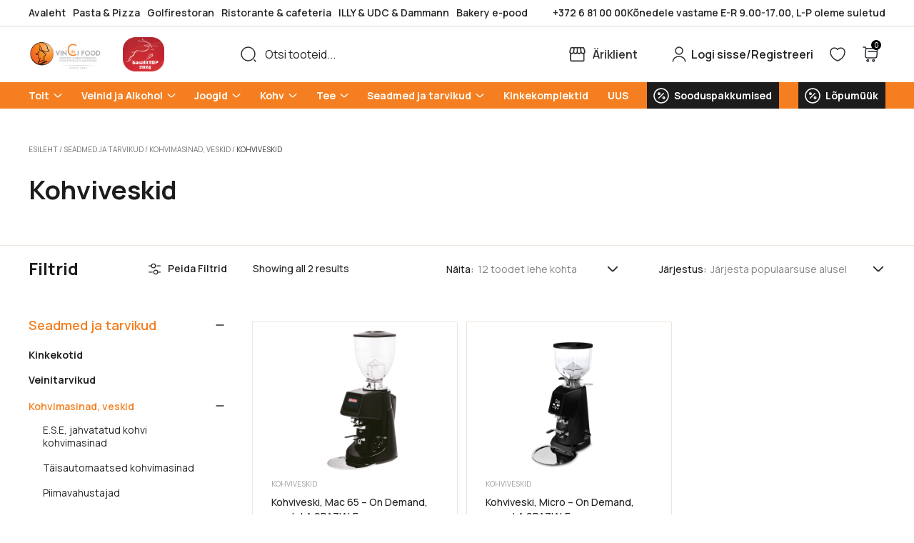

--- FILE ---
content_type: text/html; charset=UTF-8
request_url: https://davincifood.ee/kohviveskid/
body_size: 25533
content:
<!doctype html>
<html lang="et" prefix="og: https://ogp.me/ns#">
<head>
	<meta charset="UTF-8">
		<meta name="viewport" content="width=device-width, initial-scale=1, maximum-scale=1">
	<link rel="profile" href="http://gmpg.org/xfn/11">

	
					<script>document.documentElement.className = document.documentElement.className + ' yes-js js_active js'</script>
				<style>img:is([sizes="auto" i], [sizes^="auto," i]) { contain-intrinsic-size: 3000px 1500px }</style>
	<script data-minify="1" id="cookieyes" type="text/javascript" src="https://davincifood.ee/wp-content/cache/min/1/client_data/1ee417a12f07f686a11919cc/script.js?ver=1768469071" data-rocket-defer defer></script>
<!-- Search Engine Optimization by Rank Math - https://rankmath.com/ -->
<title>Kohviveskid &ndash; Da Vinci Food</title>
<meta name="robots" content="follow, index, max-snippet:-1, max-video-preview:-1, max-image-preview:large"/>
<link rel="canonical" href="https://davincifood.ee/kohviveskid/" />
<meta property="og:locale" content="et_EE" />
<meta property="og:type" content="article" />
<meta property="og:title" content="Kohviveskid &ndash; Da Vinci Food" />
<meta property="og:url" content="https://davincifood.ee/kohviveskid/" />
<meta property="og:site_name" content="Da Vinci Food" />
<meta property="og:image" content="https://davincifood.ee/wp-content/uploads/2025/02/davinci_ad1200x630.jpg" />
<meta property="og:image:secure_url" content="https://davincifood.ee/wp-content/uploads/2025/02/davinci_ad1200x630.jpg" />
<meta property="og:image:width" content="1200" />
<meta property="og:image:height" content="630" />
<meta property="og:image:type" content="image/jpeg" />
<meta name="twitter:card" content="summary_large_image" />
<meta name="twitter:title" content="Kohviveskid &ndash; Da Vinci Food" />
<meta name="twitter:image" content="https://davincifood.ee/wp-content/uploads/2025/02/davinci_ad1200x630.jpg" />
<meta name="twitter:label1" content="Tooted" />
<meta name="twitter:data1" content="2" />
<script type="application/ld+json" class="rank-math-schema">{"@context":"https://schema.org","@graph":[{"@type":"Organization","@id":"https://davincifood.ee/#organization","name":"Da Vinci Food O\u00dc"},{"@type":"WebSite","@id":"https://davincifood.ee/#website","url":"https://davincifood.ee","name":"Da Vinci Food","alternateName":"Da Vinci","publisher":{"@id":"https://davincifood.ee/#organization"},"inLanguage":"et"},{"@type":"CollectionPage","@id":"https://davincifood.ee/kohviveskid/#webpage","url":"https://davincifood.ee/kohviveskid/","name":"Kohviveskid &ndash; Da Vinci Food","isPartOf":{"@id":"https://davincifood.ee/#website"},"inLanguage":"et"}]}</script>
<!-- /Rank Math WordPress SEO plugin -->

<script type='application/javascript'  id='pys-version-script'>console.log('PixelYourSite Free version 11.1.5.2');</script>

<link rel="alternate" type="application/rss+xml" title="Da Vinci Food &raquo; RSS" href="https://davincifood.ee/feed/" />
<link rel="alternate" type="application/rss+xml" title="Da Vinci Food &raquo; Kommentaaride RSS" href="https://davincifood.ee/comments/feed/" />
<link rel="alternate" type="application/rss+xml" title="Da Vinci Food &raquo; Kohviveskid Kategooria uudisevoog" href="https://davincifood.ee/kohviveskid/feed/" />
<style id='wp-emoji-styles-inline-css' type='text/css'>

	img.wp-smiley, img.emoji {
		display: inline !important;
		border: none !important;
		box-shadow: none !important;
		height: 1em !important;
		width: 1em !important;
		margin: 0 0.07em !important;
		vertical-align: -0.1em !important;
		background: none !important;
		padding: 0 !important;
	}
</style>
<style id='classic-theme-styles-inline-css' type='text/css'>
/*! This file is auto-generated */
.wp-block-button__link{color:#fff;background-color:#32373c;border-radius:9999px;box-shadow:none;text-decoration:none;padding:calc(.667em + 2px) calc(1.333em + 2px);font-size:1.125em}.wp-block-file__button{background:#32373c;color:#fff;text-decoration:none}
</style>
<link data-minify="1" rel='stylesheet' id='jquery-selectBox-css' href='https://davincifood.ee/wp-content/cache/min/1/wp-content/plugins/yith-woocommerce-wishlist-premium/assets/css/jquery.selectBox.css?ver=1768469071' type='text/css' media='all' />
<link rel='stylesheet' id='yith-wcwl-font-awesome-css' href='https://davincifood.ee/wp-content/plugins/yith-woocommerce-wishlist-premium/assets/css/font-awesome.css?ver=4.7.0' type='text/css' media='all' />
<link data-minify="1" rel='stylesheet' id='woocommerce_prettyPhoto_css-css' href='https://davincifood.ee/wp-content/cache/min/1/wp-content/plugins/woocommerce/assets/css/prettyPhoto.css?ver=1768469071' type='text/css' media='all' />
<link data-minify="1" rel='stylesheet' id='yith-wcwl-main-css' href='https://davincifood.ee/wp-content/cache/min/1/wp-content/plugins/yith-woocommerce-wishlist-premium/assets/css/style.css?ver=1768469071' type='text/css' media='all' />
<style id='yith-wcwl-main-inline-css' type='text/css'>
 :root { --color-add-to-wishlist-background: #333333; --color-add-to-wishlist-text: #FFFFFF; --color-add-to-wishlist-border: #333333; --color-add-to-wishlist-background-hover: #333333; --color-add-to-wishlist-text-hover: #FFFFFF; --color-add-to-wishlist-border-hover: #333333; --rounded-corners-radius: 16px; --color-add-to-cart-background: #333333; --color-add-to-cart-text: #FFFFFF; --color-add-to-cart-border: #333333; --color-add-to-cart-background-hover: #4F4F4F; --color-add-to-cart-text-hover: #FFFFFF; --color-add-to-cart-border-hover: #4F4F4F; --add-to-cart-rounded-corners-radius: 16px; --color-button-style-1-background: #333333; --color-button-style-1-text: #FFFFFF; --color-button-style-1-border: #333333; --color-button-style-1-background-hover: #4F4F4F; --color-button-style-1-text-hover: #FFFFFF; --color-button-style-1-border-hover: #4F4F4F; --color-button-style-2-background: #333333; --color-button-style-2-text: #FFFFFF; --color-button-style-2-border: #333333; --color-button-style-2-background-hover: #4F4F4F; --color-button-style-2-text-hover: #FFFFFF; --color-button-style-2-border-hover: #4F4F4F; --color-wishlist-table-background: #FFFFFF; --color-wishlist-table-text: #6d6c6c; --color-wishlist-table-border: #FFFFFF; --color-headers-background: #F4F4F4; --color-share-button-color: #FFFFFF; --color-share-button-color-hover: #FFFFFF; --color-fb-button-background: #39599E; --color-fb-button-background-hover: #595A5A; --color-tw-button-background: #45AFE2; --color-tw-button-background-hover: #595A5A; --color-pr-button-background: #AB2E31; --color-pr-button-background-hover: #595A5A; --color-em-button-background: #FBB102; --color-em-button-background-hover: #595A5A; --color-wa-button-background: #00A901; --color-wa-button-background-hover: #595A5A; --feedback-duration: 3s; --modal-colors-overlay: #0000004d; --modal-colors-icon: #007565; --modal-colors-primary-button: #007565; --modal-colors-primary-button-hover: #007565; --modal-colors-primary-button-text: #fff; --modal-colors-primary-button-text-hover: #fff; --modal-colors-secondary-button: #e8e8e8; --modal-colors-secondary-button-hover: #d8d8d8; --modal-colors-secondary-button-text: #777; --modal-colors-secondary-button-text-hover: #777; --color-ask-an-estimate-background: #333333; --color-ask-an-estimate-text: #FFFFFF; --color-ask-an-estimate-border: #333333; --color-ask-an-estimate-background-hover: #4F4F4F; --color-ask-an-estimate-text-hover: #FFFFFF; --color-ask-an-estimate-border-hover: #4F4F4F; --ask-an-estimate-rounded-corners-radius: 16px; --tooltip-color-background: #333; --tooltip-color-text: #fff } 
 :root { --color-add-to-wishlist-background: #333333; --color-add-to-wishlist-text: #FFFFFF; --color-add-to-wishlist-border: #333333; --color-add-to-wishlist-background-hover: #333333; --color-add-to-wishlist-text-hover: #FFFFFF; --color-add-to-wishlist-border-hover: #333333; --rounded-corners-radius: 16px; --color-add-to-cart-background: #333333; --color-add-to-cart-text: #FFFFFF; --color-add-to-cart-border: #333333; --color-add-to-cart-background-hover: #4F4F4F; --color-add-to-cart-text-hover: #FFFFFF; --color-add-to-cart-border-hover: #4F4F4F; --add-to-cart-rounded-corners-radius: 16px; --color-button-style-1-background: #333333; --color-button-style-1-text: #FFFFFF; --color-button-style-1-border: #333333; --color-button-style-1-background-hover: #4F4F4F; --color-button-style-1-text-hover: #FFFFFF; --color-button-style-1-border-hover: #4F4F4F; --color-button-style-2-background: #333333; --color-button-style-2-text: #FFFFFF; --color-button-style-2-border: #333333; --color-button-style-2-background-hover: #4F4F4F; --color-button-style-2-text-hover: #FFFFFF; --color-button-style-2-border-hover: #4F4F4F; --color-wishlist-table-background: #FFFFFF; --color-wishlist-table-text: #6d6c6c; --color-wishlist-table-border: #FFFFFF; --color-headers-background: #F4F4F4; --color-share-button-color: #FFFFFF; --color-share-button-color-hover: #FFFFFF; --color-fb-button-background: #39599E; --color-fb-button-background-hover: #595A5A; --color-tw-button-background: #45AFE2; --color-tw-button-background-hover: #595A5A; --color-pr-button-background: #AB2E31; --color-pr-button-background-hover: #595A5A; --color-em-button-background: #FBB102; --color-em-button-background-hover: #595A5A; --color-wa-button-background: #00A901; --color-wa-button-background-hover: #595A5A; --feedback-duration: 3s; --modal-colors-overlay: #0000004d; --modal-colors-icon: #007565; --modal-colors-primary-button: #007565; --modal-colors-primary-button-hover: #007565; --modal-colors-primary-button-text: #fff; --modal-colors-primary-button-text-hover: #fff; --modal-colors-secondary-button: #e8e8e8; --modal-colors-secondary-button-hover: #d8d8d8; --modal-colors-secondary-button-text: #777; --modal-colors-secondary-button-text-hover: #777; --color-ask-an-estimate-background: #333333; --color-ask-an-estimate-text: #FFFFFF; --color-ask-an-estimate-border: #333333; --color-ask-an-estimate-background-hover: #4F4F4F; --color-ask-an-estimate-text-hover: #FFFFFF; --color-ask-an-estimate-border-hover: #4F4F4F; --ask-an-estimate-rounded-corners-radius: 16px; --tooltip-color-background: #333; --tooltip-color-text: #fff } 
</style>
<style id='global-styles-inline-css' type='text/css'>
:root{--wp--preset--aspect-ratio--square: 1;--wp--preset--aspect-ratio--4-3: 4/3;--wp--preset--aspect-ratio--3-4: 3/4;--wp--preset--aspect-ratio--3-2: 3/2;--wp--preset--aspect-ratio--2-3: 2/3;--wp--preset--aspect-ratio--16-9: 16/9;--wp--preset--aspect-ratio--9-16: 9/16;--wp--preset--color--black: #000000;--wp--preset--color--cyan-bluish-gray: #abb8c3;--wp--preset--color--white: #ffffff;--wp--preset--color--pale-pink: #f78da7;--wp--preset--color--vivid-red: #cf2e2e;--wp--preset--color--luminous-vivid-orange: #ff6900;--wp--preset--color--luminous-vivid-amber: #fcb900;--wp--preset--color--light-green-cyan: #7bdcb5;--wp--preset--color--vivid-green-cyan: #00d084;--wp--preset--color--pale-cyan-blue: #8ed1fc;--wp--preset--color--vivid-cyan-blue: #0693e3;--wp--preset--color--vivid-purple: #9b51e0;--wp--preset--gradient--vivid-cyan-blue-to-vivid-purple: linear-gradient(135deg,rgba(6,147,227,1) 0%,rgb(155,81,224) 100%);--wp--preset--gradient--light-green-cyan-to-vivid-green-cyan: linear-gradient(135deg,rgb(122,220,180) 0%,rgb(0,208,130) 100%);--wp--preset--gradient--luminous-vivid-amber-to-luminous-vivid-orange: linear-gradient(135deg,rgba(252,185,0,1) 0%,rgba(255,105,0,1) 100%);--wp--preset--gradient--luminous-vivid-orange-to-vivid-red: linear-gradient(135deg,rgba(255,105,0,1) 0%,rgb(207,46,46) 100%);--wp--preset--gradient--very-light-gray-to-cyan-bluish-gray: linear-gradient(135deg,rgb(238,238,238) 0%,rgb(169,184,195) 100%);--wp--preset--gradient--cool-to-warm-spectrum: linear-gradient(135deg,rgb(74,234,220) 0%,rgb(151,120,209) 20%,rgb(207,42,186) 40%,rgb(238,44,130) 60%,rgb(251,105,98) 80%,rgb(254,248,76) 100%);--wp--preset--gradient--blush-light-purple: linear-gradient(135deg,rgb(255,206,236) 0%,rgb(152,150,240) 100%);--wp--preset--gradient--blush-bordeaux: linear-gradient(135deg,rgb(254,205,165) 0%,rgb(254,45,45) 50%,rgb(107,0,62) 100%);--wp--preset--gradient--luminous-dusk: linear-gradient(135deg,rgb(255,203,112) 0%,rgb(199,81,192) 50%,rgb(65,88,208) 100%);--wp--preset--gradient--pale-ocean: linear-gradient(135deg,rgb(255,245,203) 0%,rgb(182,227,212) 50%,rgb(51,167,181) 100%);--wp--preset--gradient--electric-grass: linear-gradient(135deg,rgb(202,248,128) 0%,rgb(113,206,126) 100%);--wp--preset--gradient--midnight: linear-gradient(135deg,rgb(2,3,129) 0%,rgb(40,116,252) 100%);--wp--preset--font-size--small: 13px;--wp--preset--font-size--medium: 20px;--wp--preset--font-size--large: 36px;--wp--preset--font-size--x-large: 42px;--wp--preset--spacing--20: 0.44rem;--wp--preset--spacing--30: 0.67rem;--wp--preset--spacing--40: 1rem;--wp--preset--spacing--50: 1.5rem;--wp--preset--spacing--60: 2.25rem;--wp--preset--spacing--70: 3.38rem;--wp--preset--spacing--80: 5.06rem;--wp--preset--shadow--natural: 6px 6px 9px rgba(0, 0, 0, 0.2);--wp--preset--shadow--deep: 12px 12px 50px rgba(0, 0, 0, 0.4);--wp--preset--shadow--sharp: 6px 6px 0px rgba(0, 0, 0, 0.2);--wp--preset--shadow--outlined: 6px 6px 0px -3px rgba(255, 255, 255, 1), 6px 6px rgba(0, 0, 0, 1);--wp--preset--shadow--crisp: 6px 6px 0px rgba(0, 0, 0, 1);}:where(.is-layout-flex){gap: 0.5em;}:where(.is-layout-grid){gap: 0.5em;}body .is-layout-flex{display: flex;}.is-layout-flex{flex-wrap: wrap;align-items: center;}.is-layout-flex > :is(*, div){margin: 0;}body .is-layout-grid{display: grid;}.is-layout-grid > :is(*, div){margin: 0;}:where(.wp-block-columns.is-layout-flex){gap: 2em;}:where(.wp-block-columns.is-layout-grid){gap: 2em;}:where(.wp-block-post-template.is-layout-flex){gap: 1.25em;}:where(.wp-block-post-template.is-layout-grid){gap: 1.25em;}.has-black-color{color: var(--wp--preset--color--black) !important;}.has-cyan-bluish-gray-color{color: var(--wp--preset--color--cyan-bluish-gray) !important;}.has-white-color{color: var(--wp--preset--color--white) !important;}.has-pale-pink-color{color: var(--wp--preset--color--pale-pink) !important;}.has-vivid-red-color{color: var(--wp--preset--color--vivid-red) !important;}.has-luminous-vivid-orange-color{color: var(--wp--preset--color--luminous-vivid-orange) !important;}.has-luminous-vivid-amber-color{color: var(--wp--preset--color--luminous-vivid-amber) !important;}.has-light-green-cyan-color{color: var(--wp--preset--color--light-green-cyan) !important;}.has-vivid-green-cyan-color{color: var(--wp--preset--color--vivid-green-cyan) !important;}.has-pale-cyan-blue-color{color: var(--wp--preset--color--pale-cyan-blue) !important;}.has-vivid-cyan-blue-color{color: var(--wp--preset--color--vivid-cyan-blue) !important;}.has-vivid-purple-color{color: var(--wp--preset--color--vivid-purple) !important;}.has-black-background-color{background-color: var(--wp--preset--color--black) !important;}.has-cyan-bluish-gray-background-color{background-color: var(--wp--preset--color--cyan-bluish-gray) !important;}.has-white-background-color{background-color: var(--wp--preset--color--white) !important;}.has-pale-pink-background-color{background-color: var(--wp--preset--color--pale-pink) !important;}.has-vivid-red-background-color{background-color: var(--wp--preset--color--vivid-red) !important;}.has-luminous-vivid-orange-background-color{background-color: var(--wp--preset--color--luminous-vivid-orange) !important;}.has-luminous-vivid-amber-background-color{background-color: var(--wp--preset--color--luminous-vivid-amber) !important;}.has-light-green-cyan-background-color{background-color: var(--wp--preset--color--light-green-cyan) !important;}.has-vivid-green-cyan-background-color{background-color: var(--wp--preset--color--vivid-green-cyan) !important;}.has-pale-cyan-blue-background-color{background-color: var(--wp--preset--color--pale-cyan-blue) !important;}.has-vivid-cyan-blue-background-color{background-color: var(--wp--preset--color--vivid-cyan-blue) !important;}.has-vivid-purple-background-color{background-color: var(--wp--preset--color--vivid-purple) !important;}.has-black-border-color{border-color: var(--wp--preset--color--black) !important;}.has-cyan-bluish-gray-border-color{border-color: var(--wp--preset--color--cyan-bluish-gray) !important;}.has-white-border-color{border-color: var(--wp--preset--color--white) !important;}.has-pale-pink-border-color{border-color: var(--wp--preset--color--pale-pink) !important;}.has-vivid-red-border-color{border-color: var(--wp--preset--color--vivid-red) !important;}.has-luminous-vivid-orange-border-color{border-color: var(--wp--preset--color--luminous-vivid-orange) !important;}.has-luminous-vivid-amber-border-color{border-color: var(--wp--preset--color--luminous-vivid-amber) !important;}.has-light-green-cyan-border-color{border-color: var(--wp--preset--color--light-green-cyan) !important;}.has-vivid-green-cyan-border-color{border-color: var(--wp--preset--color--vivid-green-cyan) !important;}.has-pale-cyan-blue-border-color{border-color: var(--wp--preset--color--pale-cyan-blue) !important;}.has-vivid-cyan-blue-border-color{border-color: var(--wp--preset--color--vivid-cyan-blue) !important;}.has-vivid-purple-border-color{border-color: var(--wp--preset--color--vivid-purple) !important;}.has-vivid-cyan-blue-to-vivid-purple-gradient-background{background: var(--wp--preset--gradient--vivid-cyan-blue-to-vivid-purple) !important;}.has-light-green-cyan-to-vivid-green-cyan-gradient-background{background: var(--wp--preset--gradient--light-green-cyan-to-vivid-green-cyan) !important;}.has-luminous-vivid-amber-to-luminous-vivid-orange-gradient-background{background: var(--wp--preset--gradient--luminous-vivid-amber-to-luminous-vivid-orange) !important;}.has-luminous-vivid-orange-to-vivid-red-gradient-background{background: var(--wp--preset--gradient--luminous-vivid-orange-to-vivid-red) !important;}.has-very-light-gray-to-cyan-bluish-gray-gradient-background{background: var(--wp--preset--gradient--very-light-gray-to-cyan-bluish-gray) !important;}.has-cool-to-warm-spectrum-gradient-background{background: var(--wp--preset--gradient--cool-to-warm-spectrum) !important;}.has-blush-light-purple-gradient-background{background: var(--wp--preset--gradient--blush-light-purple) !important;}.has-blush-bordeaux-gradient-background{background: var(--wp--preset--gradient--blush-bordeaux) !important;}.has-luminous-dusk-gradient-background{background: var(--wp--preset--gradient--luminous-dusk) !important;}.has-pale-ocean-gradient-background{background: var(--wp--preset--gradient--pale-ocean) !important;}.has-electric-grass-gradient-background{background: var(--wp--preset--gradient--electric-grass) !important;}.has-midnight-gradient-background{background: var(--wp--preset--gradient--midnight) !important;}.has-small-font-size{font-size: var(--wp--preset--font-size--small) !important;}.has-medium-font-size{font-size: var(--wp--preset--font-size--medium) !important;}.has-large-font-size{font-size: var(--wp--preset--font-size--large) !important;}.has-x-large-font-size{font-size: var(--wp--preset--font-size--x-large) !important;}
:where(.wp-block-post-template.is-layout-flex){gap: 1.25em;}:where(.wp-block-post-template.is-layout-grid){gap: 1.25em;}
:where(.wp-block-columns.is-layout-flex){gap: 2em;}:where(.wp-block-columns.is-layout-grid){gap: 2em;}
:root :where(.wp-block-pullquote){font-size: 1.5em;line-height: 1.6;}
</style>
<style id='woocommerce-inline-inline-css' type='text/css'>
.woocommerce form .form-row .required { visibility: visible; }
</style>
<link data-minify="1" rel='stylesheet' id='select2-css' href='https://davincifood.ee/wp-content/cache/min/1/wp-content/plugins/woocommerce/assets/css/select2.css?ver=1768469102' type='text/css' media='all' />
<link data-minify="1" rel='stylesheet' id='xoo-wsc-fonts-css' href='https://davincifood.ee/wp-content/cache/min/1/wp-content/plugins/woocommerce-side-cart-premium/assets/css/xoo-wsc-fonts.css?ver=1768469102' type='text/css' media='all' />
<link data-minify="1" rel='stylesheet' id='xoo-wsc-style-css' href='https://davincifood.ee/wp-content/cache/min/1/wp-content/plugins/woocommerce-side-cart-premium/assets/css/xoo-wsc-style.css?ver=1768469071' type='text/css' media='all' />
<style id='xoo-wsc-style-inline-css' type='text/css'>

.xoo-wsc-sp-left-col img{
	max-width: 80px;
}

.xoo-wsc-sp-right-col{
	font-size: 14px;
}

.xoo-wsc-sp-container{
	background-color: #eee;
}


 

.xoo-wsc-footer{
	background-color: #ffffff;
	color: #000000;
	padding: 10px 20px;
}

.xoo-wsc-footer, .xoo-wsc-footer a, .xoo-wsc-footer .amount{
	font-size: 18px;
}

.xoo-wsc-ft-buttons-cont{
	grid-template-columns: auto;
}

.xoo-wsc-basket{
	bottom: 12px;
	right: 0px;
	background-color: #ffffff;
	color: #000000;
	box-shadow: 0 1px 4px 0;
	border-radius: 50%}

.xoo-wsc-bki{
	font-size: 30px}

.xoo-wsc-items-count{
	top: -12px;
	left: -12px;
}

.xoo-wsc-items-count, .xoo-wsc-sc-count{
	background-color: #000000;
	color: #ffffff;
}

.xoo-wsc-container, .xoo-wsc-slider{
	max-width: 780px;
	right: -780px;
	top: 0;bottom: 0;
	bottom: 0;
	font-family: Inter}


.xoo-wsc-cart-active .xoo-wsc-container, .xoo-wsc-slider-active .xoo-wsc-slider{
	right: 0;
}


.xoo-wsc-cart-active .xoo-wsc-basket{
	right: 780px;
}

.xoo-wsc-slider{
	right: -780px;
}

span.xoo-wsch-close {
    font-size: 16px;
    right: 10px;
}

.xoo-wsch-top{
	justify-content: flex-start;
}

.xoo-wsch-text{
	font-size: 20px;
}

.xoo-wsc-header{
	color: #000000;
	background-color: #ffffff;
}

.xoo-wsc-sb-bar > span{
	background-color: #1e73be;
}

.xoo-wsc-body{
	background-color: #ffffff;
}

.xoo-wsc-body, .xoo-wsc-body span.amount, .xoo-wsc-body a{
	font-size: 16px;
	color: #000000;
}

.xoo-wsc-product{
	padding: 20px 15px;
}

.xoo-wsc-img-col{
	width: 30%;
}
.xoo-wsc-sum-col{
	width: 70%;
}

.xoo-wsc-sum-col{
	justify-content: center;
}

/***** Quantity *****/

.xoo-wsc-qty-box{
	max-width: 75px;
}

.xoo-wsc-qty-box.xoo-wsc-qtb-square{
	border-color: #000000;
}

input[type="number"].xoo-wsc-qty{
	border-color: #000000;
	background-color: #ffffff;
	color: #000000;
	height: 28px;
	line-height: 28px;
}

input[type="number"].xoo-wsc-qty, .xoo-wsc-qtb-square{
	border-width: 1px;
	border-style: solid;
}
.xoo-wsc-chng{
	background-color: #ffffff;
	color: #000000;
}
</style>
<link data-minify="1" rel='stylesheet' id='newsletter-css' href='https://davincifood.ee/wp-content/cache/min/1/wp-content/plugins/newsletter/style.css?ver=1768469102' type='text/css' media='all' />
<link data-minify="1" rel='stylesheet' id='theme-base-css' href='https://davincifood.ee/wp-content/cache/min/1/wp-content/themes/df/style.css?ver=1768469071' type='text/css' media='all' />
<link data-minify="1" rel='stylesheet' id='theme-style-css' href='https://davincifood.ee/wp-content/cache/min/1/wp-content/themes/df/assets/css/site.css?ver=1768469071' type='text/css' media='all' />
<link data-minify="1" rel='stylesheet' id='theme-shop-css' href='https://davincifood.ee/wp-content/cache/min/1/wp-content/themes/df/assets/css/shop.css?ver=1768469103' type='text/css' media='all' />
<link rel='stylesheet' id='range-slider-css' href='https://davincifood.ee/wp-content/themes/df/assets/css/ion.rangeSlider.min.css?ver=2025-07-09' type='text/css' media='all' />
<link data-minify="1" rel='stylesheet' id='blog-style-css' href='https://davincifood.ee/wp-content/cache/min/1/wp-content/themes/df/assets/css/blog.css?ver=1768469103' type='text/css' media='all' />
<style id='rocket-lazyload-inline-css' type='text/css'>
.rll-youtube-player{position:relative;padding-bottom:56.23%;height:0;overflow:hidden;max-width:100%;}.rll-youtube-player:focus-within{outline: 2px solid currentColor;outline-offset: 5px;}.rll-youtube-player iframe{position:absolute;top:0;left:0;width:100%;height:100%;z-index:100;background:0 0}.rll-youtube-player img{bottom:0;display:block;left:0;margin:auto;max-width:100%;width:100%;position:absolute;right:0;top:0;border:none;height:auto;-webkit-transition:.4s all;-moz-transition:.4s all;transition:.4s all}.rll-youtube-player img:hover{-webkit-filter:brightness(75%)}.rll-youtube-player .play{height:100%;width:100%;left:0;top:0;position:absolute;background:url(https://davincifood.ee/wp-content/plugins/wp-rocket/assets/img/youtube.png) no-repeat center;background-color: transparent !important;cursor:pointer;border:none;}
</style>
<script type="text/javascript" id="jquery-core-js-extra">
/* <![CDATA[ */
var pysFacebookRest = {"restApiUrl":"https:\/\/davincifood.ee\/wp-json\/pys-facebook\/v1\/event","debug":""};
/* ]]> */
</script>
<script type="text/javascript" src="https://davincifood.ee/wp-includes/js/jquery/jquery.min.js?ver=3.7.1" id="jquery-core-js"></script>
<script type="text/javascript" src="https://davincifood.ee/wp-includes/js/jquery/jquery-migrate.min.js?ver=3.4.1" id="jquery-migrate-js"></script>
<script type="text/javascript" src="https://davincifood.ee/wp-content/plugins/woocommerce/assets/js/jquery-blockui/jquery.blockUI.min.js?ver=2.7.0-wc.10.4.3" id="wc-jquery-blockui-js" defer="defer" data-wp-strategy="defer"></script>
<script type="text/javascript" id="wc-add-to-cart-js-extra">
/* <![CDATA[ */
var wc_add_to_cart_params = {"ajax_url":"\/wp-admin\/admin-ajax.php","wc_ajax_url":"\/?wc-ajax=%%endpoint%%","i18n_view_cart":"Vaata ostukorvi","cart_url":"https:\/\/davincifood.ee\/cart\/","is_cart":"","cart_redirect_after_add":"no"};
/* ]]> */
</script>
<script type="text/javascript" src="https://davincifood.ee/wp-content/plugins/woocommerce/assets/js/frontend/add-to-cart.min.js?ver=10.4.3" id="wc-add-to-cart-js" defer="defer" data-wp-strategy="defer"></script>
<script type="text/javascript" src="https://davincifood.ee/wp-content/plugins/woocommerce/assets/js/js-cookie/js.cookie.min.js?ver=2.1.4-wc.10.4.3" id="wc-js-cookie-js" defer="defer" data-wp-strategy="defer"></script>
<script type="text/javascript" id="woocommerce-js-extra">
/* <![CDATA[ */
var woocommerce_params = {"ajax_url":"\/wp-admin\/admin-ajax.php","wc_ajax_url":"\/?wc-ajax=%%endpoint%%","i18n_password_show":"Show password","i18n_password_hide":"Hide password"};
/* ]]> */
</script>
<script type="text/javascript" src="https://davincifood.ee/wp-content/plugins/woocommerce/assets/js/frontend/woocommerce.min.js?ver=10.4.3" id="woocommerce-js" defer="defer" data-wp-strategy="defer"></script>
<script type="text/javascript" src="https://davincifood.ee/wp-content/plugins/pixelyoursite/dist/scripts/jquery.bind-first-0.2.3.min.js?ver=0.2.3" id="jquery-bind-first-js"></script>
<script type="text/javascript" src="https://davincifood.ee/wp-content/plugins/pixelyoursite/dist/scripts/js.cookie-2.1.3.min.js?ver=2.1.3" id="js-cookie-pys-js" data-rocket-defer defer></script>
<script type="text/javascript" src="https://davincifood.ee/wp-content/plugins/pixelyoursite/dist/scripts/tld.min.js?ver=2.3.1" id="js-tld-js" data-rocket-defer defer></script>
<script type="text/javascript" id="pys-js-extra">
/* <![CDATA[ */
var pysOptions = {"staticEvents":{"facebook":{"woo_view_category":[{"delay":0,"type":"static","name":"ViewCategory","pixelIds":["852121966044284"],"eventID":"ceb54f37-2334-47d9-ad74-f81e5154db1d","params":{"content_type":"product","content_category":"Kohvimasinad, veskid, Seadmed ja tarvikud","content_name":"Kohviveskid","content_ids":["3409204","4068743"],"page_title":"Kohviveskid","post_type":"product_cat","post_id":2088,"plugin":"PixelYourSite","user_role":"guest","event_url":"davincifood.ee\/kohviveskid\/"},"e_id":"woo_view_category","ids":[],"hasTimeWindow":false,"timeWindow":0,"woo_order":"","edd_order":""}],"init_event":[{"delay":0,"type":"static","ajaxFire":false,"name":"PageView","pixelIds":["852121966044284"],"eventID":"5706ad13-eab9-4dd9-96a3-5885d1475bc7","params":{"page_title":"Kohviveskid","post_type":"product_cat","post_id":2088,"plugin":"PixelYourSite","user_role":"guest","event_url":"davincifood.ee\/kohviveskid\/"},"e_id":"init_event","ids":[],"hasTimeWindow":false,"timeWindow":0,"woo_order":"","edd_order":""}]}},"dynamicEvents":{"automatic_event_scroll":{"facebook":{"delay":0,"type":"dyn","name":"PageScroll","scroll_percent":30,"pixelIds":["852121966044284"],"eventID":"fcaf265a-807b-45f1-9807-5fb5a902e3d3","params":{"page_title":"Kohviveskid","post_type":"product_cat","post_id":2088,"plugin":"PixelYourSite","user_role":"guest","event_url":"davincifood.ee\/kohviveskid\/"},"e_id":"automatic_event_scroll","ids":[],"hasTimeWindow":false,"timeWindow":0,"woo_order":"","edd_order":""}},"automatic_event_time_on_page":{"facebook":{"delay":0,"type":"dyn","name":"TimeOnPage","time_on_page":30,"pixelIds":["852121966044284"],"eventID":"9e3d1045-ea40-4cf4-9f6e-2b5a53509a8f","params":{"page_title":"Kohviveskid","post_type":"product_cat","post_id":2088,"plugin":"PixelYourSite","user_role":"guest","event_url":"davincifood.ee\/kohviveskid\/"},"e_id":"automatic_event_time_on_page","ids":[],"hasTimeWindow":false,"timeWindow":0,"woo_order":"","edd_order":""}}},"triggerEvents":[],"triggerEventTypes":[],"facebook":{"pixelIds":["852121966044284"],"advancedMatching":{"external_id":"abebfedfaccfaddadecb"},"advancedMatchingEnabled":true,"removeMetadata":false,"wooVariableAsSimple":false,"serverApiEnabled":true,"wooCRSendFromServer":false,"send_external_id":null,"enabled_medical":false,"do_not_track_medical_param":["event_url","post_title","page_title","landing_page","content_name","categories","category_name","tags"],"meta_ldu":false},"debug":"","siteUrl":"https:\/\/davincifood.ee","ajaxUrl":"https:\/\/davincifood.ee\/wp-admin\/admin-ajax.php","ajax_event":"cb3bb27c84","enable_remove_download_url_param":"1","cookie_duration":"7","last_visit_duration":"60","enable_success_send_form":"","ajaxForServerEvent":"1","ajaxForServerStaticEvent":"1","useSendBeacon":"1","send_external_id":"1","external_id_expire":"180","track_cookie_for_subdomains":"1","google_consent_mode":"1","gdpr":{"ajax_enabled":true,"all_disabled_by_api":false,"facebook_disabled_by_api":false,"analytics_disabled_by_api":false,"google_ads_disabled_by_api":false,"pinterest_disabled_by_api":false,"bing_disabled_by_api":false,"reddit_disabled_by_api":false,"externalID_disabled_by_api":false,"facebook_prior_consent_enabled":true,"analytics_prior_consent_enabled":true,"google_ads_prior_consent_enabled":null,"pinterest_prior_consent_enabled":true,"bing_prior_consent_enabled":true,"cookiebot_integration_enabled":false,"cookiebot_facebook_consent_category":"marketing","cookiebot_analytics_consent_category":"statistics","cookiebot_tiktok_consent_category":"marketing","cookiebot_google_ads_consent_category":"marketing","cookiebot_pinterest_consent_category":"marketing","cookiebot_bing_consent_category":"marketing","consent_magic_integration_enabled":false,"real_cookie_banner_integration_enabled":false,"cookie_notice_integration_enabled":false,"cookie_law_info_integration_enabled":true,"analytics_storage":{"enabled":true,"value":"granted","filter":false},"ad_storage":{"enabled":true,"value":"granted","filter":false},"ad_user_data":{"enabled":true,"value":"granted","filter":false},"ad_personalization":{"enabled":true,"value":"granted","filter":false}},"cookie":{"disabled_all_cookie":false,"disabled_start_session_cookie":false,"disabled_advanced_form_data_cookie":false,"disabled_landing_page_cookie":false,"disabled_first_visit_cookie":false,"disabled_trafficsource_cookie":false,"disabled_utmTerms_cookie":false,"disabled_utmId_cookie":false},"tracking_analytics":{"TrafficSource":"direct","TrafficLanding":"undefined","TrafficUtms":[],"TrafficUtmsId":[]},"GATags":{"ga_datalayer_type":"default","ga_datalayer_name":"dataLayerPYS"},"woo":{"enabled":true,"enabled_save_data_to_orders":true,"addToCartOnButtonEnabled":true,"addToCartOnButtonValueEnabled":true,"addToCartOnButtonValueOption":"price","singleProductId":null,"removeFromCartSelector":"form.woocommerce-cart-form .remove","addToCartCatchMethod":"add_cart_hook","is_order_received_page":false,"containOrderId":false},"edd":{"enabled":false},"cache_bypass":"1768919061"};
/* ]]> */
</script>
<script data-minify="1" type="text/javascript" src="https://davincifood.ee/wp-content/cache/min/1/wp-content/plugins/pixelyoursite/dist/scripts/public.js?ver=1768469072" id="pys-js" data-rocket-defer defer></script>
<link rel="https://api.w.org/" href="https://davincifood.ee/wp-json/" /><link rel="alternate" title="JSON" type="application/json" href="https://davincifood.ee/wp-json/wp/v2/product_cat/2088" /><link rel="EditURI" type="application/rsd+xml" title="RSD" href="https://davincifood.ee/xmlrpc.php?rsd" />
<meta name="generator" content="WordPress 6.8.2" />
	<noscript><style>.woocommerce-product-gallery{ opacity: 1 !important; }</style></noscript>
	<link rel="icon" href="https://davincifood.ee/wp-content/uploads/2023/04/Mask-group-16.png" sizes="32x32" />
<link rel="icon" href="https://davincifood.ee/wp-content/uploads/2023/04/Mask-group-16.png" sizes="192x192" />
<link rel="apple-touch-icon" href="https://davincifood.ee/wp-content/uploads/2023/04/Mask-group-16.png" />
<meta name="msapplication-TileImage" content="https://davincifood.ee/wp-content/uploads/2023/04/Mask-group-16.png" />
		<style type="text/css" id="wp-custom-css">
			.woocommerce-additional-fields h3{
	display: none;
}
.shortcode-section{
	padding:30px 15px;
}

.shortcode-section #woo-store-vacation {
				padding: 0;
			}
.shortcode-section #woo-store-vacation .woocommerce-info {
				text-align:left;
				list-style:none;
				border:none;
				border-left:.6180469716em solid rgba(0,0,0,.15);
				border-radius:2px;
				padding:1em 1.618em;
				margin:1.617924em 0 2.617924em 0;
			}
.shortcode-section #woo-store-vacation .woocommerce-info::before {
				content:none;
			}
.shortcode-section .woo-store-vacation__btn {
				float:right;
				padding:0 0 0 1em;
				background:0 0;
				line-height:1.618;
				margin-left:2em;
				border:none;
				border-left:1px solid rgba(255,255,255,.25)!important;
				border-radius:0;
				box-shadow:none!important;
				text-decoration:none;
			}
.shortcode-section #woo-store-vacation,
.shortcode-section #woo-store-vacation .wc-block-components-notice-banner {
					color:#ffffff !important;
				}
.shortcode-section #woo-store-vacation * {
					color:inherit !important;
				}
.shortcode-section #woo-store-vacation,
.shortcode-section #woo-store-vacation .wc-block-components-notice-banner {
					background-color:#d55c5c !important;
				}
.shortcode-section #woo-store-vacation svg {
					background-color:#954040 !important;
				}
.shortcode-section #woo-store-vacation .wc-block-components-notice-banner {
					border-color:#954040 !important;
				}
.shortcode-section #woo-store-vacation * {
					background-color:inherit !important;
				}		</style>
		<noscript><style id="rocket-lazyload-nojs-css">.rll-youtube-player, [data-lazy-src]{display:none !important;}</style></noscript>
	<meta name="google-site-verification" content="0ZIWiT28BdU4uun8wHiJPfGAvf379kIN9et89u6N5f0" />
<meta name="google-site-verification" content="SQOJQ_xayjRA5V39z_mBoaz5k-9N_1WNq_QSM7thBeo" />
<!-- Google Tag Manager -->
    <script>
    (function(w, d, s, l, i) {
        w[l] = w[l] || [];
        w[l].push({
            'gtm.start':
            new Date().getTime(),
            event: 'gtm.js'
        });
        var f = d.getElementsByTagName(s)[0],
            j = d.createElement(s),
            dl = l != 'dataLayer' ? '&l=' + l : '';
        j.async = true;
        j.src =
        'https://www.googletagmanager.com/gtm.js?id=' + i + dl;
        f.parentNode.insertBefore(j, f);
    })(window, document, 'script', 'dataLayer', 'GTM-MRRZDVJ');
    </script>
    <!-- End Google Tag Manager --><meta name="generator" content="WP Rocket 3.20.3" data-wpr-features="wpr_defer_js wpr_minify_js wpr_lazyload_images wpr_lazyload_iframes wpr_image_dimensions wpr_minify_css wpr_preload_links wpr_desktop" /></head>
<body class="archive tax-product_cat term-kohviveskid term-2088 wp-custom-logo wp-theme-df theme-df woocommerce woocommerce-page woocommerce-no-js">

<div class="offcanvas-wrap">
	<div class="offcanvas-menu">
		<span class="ui-close" onclick="jQuery('html').toggleClass('offcanvas-open');">&nbsp;</span>
		
		<div class="offcanvas-content" data-simplebar>
			<div class="mobile-navigation"><a href="https://davincifood.ee/my-account/" class="ui-icon-button icon-login profile-button"><svg width="24" height="24" viewBox="0 0 24 24" fill="none" xmlns="http://www.w3.org/2000/svg">
            <path d="M12 12C14.7614 12 17 9.76142 17 7C17 4.23858 14.7614 2 12 2C9.23858 2 7 4.23858 7 7C7 9.76142 9.23858 12 12 12Z" stroke="#292D32" stroke-width="1.5" stroke-linecap="round" stroke-linejoin="round"/>
            <path d="M20.59 22C20.59 18.13 16.74 15 12 15C7.26003 15 3.41003 18.13 3.41003 22" stroke="#292D32" stroke-width="1.5" stroke-linecap="round" stroke-linejoin="round"/>
            </svg><span class="name">Logi sisse/Registreeri</span></a>					<nav class="mobile-nav" role="navigation">
						<ul id="menu-mainmenu" class="main-nav-mobile"><li id="menu-item-3473771" class="menu-item menu-item-type-taxonomy menu-item-object-product_cat menu-item-has-children menu-item-3473771"><a href="https://davincifood.ee/toiduained/">Toit</a><span class="chevron"><svg width="17" height="16" viewBox="0 0 17 16" fill="none" xmlns="http://www.w3.org/2000/svg"><path d="M13.7758 5.9668L9.42915 10.3135C8.91582 10.8268 8.07582 10.8268 7.56249 10.3135L3.21582 5.9668" stroke="#242424" stroke-width="1.5" stroke-miterlimit="10" stroke-linecap="round" stroke-linejoin="round"/></svg></span>
<ul class="sub-menu">
			<li id="menu-item-4079008" class="menu-item menu-item-type-taxonomy menu-item-object-product_cat menu-item-4079008"><a href="https://davincifood.ee/aasia-tooted/">Aasia tooted</a></li>
			<li id="menu-item-3481357" class="menu-item menu-item-type-taxonomy menu-item-object-product_cat menu-item-3481357"><a href="https://davincifood.ee/jaatised/">Jäätised</a></li>
			<li id="menu-item-3481358" class="menu-item menu-item-type-taxonomy menu-item-object-product_cat menu-item-3481358"><a href="https://davincifood.ee/jaatise-ja-koogi-tooraine-tarvikud-vahvlid/">Jäätise ja koogi tooraine, tarvikud, vahvlid</a></li>
			<li id="menu-item-3481359" class="menu-item menu-item-type-taxonomy menu-item-object-product_cat menu-item-3481359"><a href="https://davincifood.ee/juustud-void/">Juustud, võid</a></li>
			<li id="menu-item-3481360" class="menu-item menu-item-type-taxonomy menu-item-object-product_cat menu-item-3481360"><a href="https://davincifood.ee/kastmed-sinepid/">Kastmed, sinepid</a></li>
			<li id="menu-item-3481361" class="menu-item menu-item-type-taxonomy menu-item-object-product_cat menu-item-3481361"><a href="https://davincifood.ee/koogiveinid/">Köögiveinid</a></li>
			<li id="menu-item-3481362" class="menu-item menu-item-type-taxonomy menu-item-object-product_cat menu-item-3481362"><a href="https://davincifood.ee/koogiviljad/">Köögiviljad</a></li>
			<li id="menu-item-3481363" class="menu-item menu-item-type-taxonomy menu-item-object-product_cat menu-item-3481363"><a href="https://davincifood.ee/kreemid-toiduvalmistamiseks/">Kreemid toiduvalmistamiseks</a></li>
			<li id="menu-item-3481364" class="menu-item menu-item-type-taxonomy menu-item-object-product_cat menu-item-3481364"><a href="https://davincifood.ee/kuivained/">Kuivained</a></li>
			<li id="menu-item-3481365" class="menu-item menu-item-type-taxonomy menu-item-object-product_cat menu-item-3481365"><a href="https://davincifood.ee/kupsised-maiustused-kropsud/">Küpsised, maiustused, krõpsud</a></li>
			<li id="menu-item-3481366" class="menu-item menu-item-type-taxonomy menu-item-object-product_cat menu-item-3481366"><a href="https://davincifood.ee/lihatooted/">Lihatooted</a></li>
			<li id="menu-item-3481368" class="menu-item menu-item-type-taxonomy menu-item-object-product_cat menu-item-3481368"><a href="https://davincifood.ee/mereannid/">Mereannid</a></li>
			<li id="menu-item-3481367" class="menu-item menu-item-type-taxonomy menu-item-object-product_cat menu-item-3481367"><a href="https://davincifood.ee/meed-moosid/">Meed, moosid</a></li>
			<li id="menu-item-3481372" class="menu-item menu-item-type-taxonomy menu-item-object-product_cat menu-item-3481372"><a href="https://davincifood.ee/varsked-pastad-kartuliklimbid/">Värsked pastad, kartuliklimbid</a></li>
			<li id="menu-item-3481371" class="menu-item menu-item-type-taxonomy menu-item-object-product_cat menu-item-3481371"><a href="https://davincifood.ee/pahklid-ja-kuivatatud-puuviljad/">Pähklid ja kuivatatud puuviljad</a></li>
			<li id="menu-item-3477324" class="menu-item menu-item-type-taxonomy menu-item-object-product_cat menu-item-3477324"><a href="https://davincifood.ee/pagaritooted/">Pagaritooted</a></li>
			<li id="menu-item-3477323" class="menu-item menu-item-type-taxonomy menu-item-object-product_cat menu-item-3477323"><a href="https://davincifood.ee/oliivid/">Oliivid</a></li>
			<li id="menu-item-3481370" class="menu-item menu-item-type-taxonomy menu-item-object-product_cat menu-item-3481370"><a href="https://davincifood.ee/palsami-ja-veiniaadikad-olid/">Palsami- ja veiniäädikad, õlid</a></li>
</ul>
</li>
<li id="menu-item-3473913" class="menu-item menu-item-type-taxonomy menu-item-object-product_cat menu-item-has-children menu-item-3473913"><a href="https://davincifood.ee/veinid-ja-alkohoolsed-joogid/">Veinid ja Alkohol</a><span class="chevron"><svg width="17" height="16" viewBox="0 0 17 16" fill="none" xmlns="http://www.w3.org/2000/svg"><path d="M13.7758 5.9668L9.42915 10.3135C8.91582 10.8268 8.07582 10.8268 7.56249 10.3135L3.21582 5.9668" stroke="#242424" stroke-width="1.5" stroke-miterlimit="10" stroke-linecap="round" stroke-linejoin="round"/></svg></span>
<ul class="sub-menu">
			<li id="menu-item-3481375" class="menu-item menu-item-type-taxonomy menu-item-object-product_cat menu-item-3481375"><a href="https://davincifood.ee/aperitiivid/">Aperitiivid</a></li>
			<li id="menu-item-3481373" class="menu-item menu-item-type-taxonomy menu-item-object-product_cat menu-item-3481373"><a href="https://davincifood.ee/dessertveinid/">Dessertveinid</a></li>
			<li id="menu-item-3481379" class="menu-item menu-item-type-taxonomy menu-item-object-product_cat menu-item-3481379"><a href="https://davincifood.ee/kange-alkohol/">Kange alkohol</a></li>
			<li id="menu-item-3481374" class="menu-item menu-item-type-taxonomy menu-item-object-product_cat menu-item-3481374"><a href="https://davincifood.ee/likoorid/">Liköörid</a></li>
			<li id="menu-item-3481376" class="menu-item menu-item-type-taxonomy menu-item-object-product_cat menu-item-3481376"><a href="https://davincifood.ee/proseccod-sampanjad/">Proseccod, šampanjad</a></li>
			<li id="menu-item-3481377" class="menu-item menu-item-type-taxonomy menu-item-object-product_cat menu-item-3481377"><a href="https://davincifood.ee/veinid/">Veinid</a></li>
			<li id="menu-item-3481378" class="menu-item menu-item-type-taxonomy menu-item-object-product_cat menu-item-3481378"><a href="https://davincifood.ee/olled/">Õlled</a></li>
</ul>
</li>
<li id="menu-item-3481380" class="menu-item menu-item-type-taxonomy menu-item-object-product_cat menu-item-has-children menu-item-3481380"><a href="https://davincifood.ee/mittealkohoolsed-joogid/">Joogid</a><span class="chevron"><svg width="17" height="16" viewBox="0 0 17 16" fill="none" xmlns="http://www.w3.org/2000/svg"><path d="M13.7758 5.9668L9.42915 10.3135C8.91582 10.8268 8.07582 10.8268 7.56249 10.3135L3.21582 5.9668" stroke="#242424" stroke-width="1.5" stroke-miterlimit="10" stroke-linecap="round" stroke-linejoin="round"/></svg></span>
<ul class="sub-menu">
			<li id="menu-item-3481383" class="menu-item menu-item-type-taxonomy menu-item-object-product_cat menu-item-3481383"><a href="https://davincifood.ee/kakaod-chaid-kuumad-sokolaadid/">Kakaod, chaid, kuumad šokolaadid</a></li>
			<li id="menu-item-3481384" class="menu-item menu-item-type-taxonomy menu-item-object-product_cat menu-item-3481384"><a href="https://davincifood.ee/karastusjoogid/">Karastusjoogid</a></li>
			<li id="menu-item-3481385" class="menu-item menu-item-type-taxonomy menu-item-object-product_cat menu-item-3481385"><a href="https://davincifood.ee/mahlad/">Mahlad</a></li>
			<li id="menu-item-3481386" class="menu-item menu-item-type-taxonomy menu-item-object-product_cat menu-item-3481386"><a href="https://davincifood.ee/veed/">Veed</a></li>
</ul>
</li>
<li id="menu-item-3469569" class="menu-item menu-item-type-taxonomy menu-item-object-product_cat menu-item-has-children menu-item-3469569"><a href="https://davincifood.ee/kohv/">Kohv</a><span class="chevron"><svg width="17" height="16" viewBox="0 0 17 16" fill="none" xmlns="http://www.w3.org/2000/svg"><path d="M13.7758 5.9668L9.42915 10.3135C8.91582 10.8268 8.07582 10.8268 7.56249 10.3135L3.21582 5.9668" stroke="#242424" stroke-width="1.5" stroke-miterlimit="10" stroke-linecap="round" stroke-linejoin="round"/></svg></span>
<ul class="sub-menu">
			<li id="menu-item-3481391" class="menu-item menu-item-type-taxonomy menu-item-object-product_cat menu-item-3481391"><a href="https://davincifood.ee/kohvioad/">Kohvioad</a></li>
			<li id="menu-item-3481389" class="menu-item menu-item-type-taxonomy menu-item-object-product_cat menu-item-3481389"><a href="https://davincifood.ee/jahvatatud-kohvid/">Jahvatatud kohvid</a></li>
			<li id="menu-item-3481390" class="menu-item menu-item-type-taxonomy menu-item-object-product_cat menu-item-3481390"><a href="https://davincifood.ee/kodumasinate-kohvikapslid/">Kodumasinate kohvikapslid</a></li>
			<li id="menu-item-3481392" class="menu-item menu-item-type-taxonomy menu-item-object-product_cat menu-item-3481392"><a href="https://davincifood.ee/professionaalse-masina-kohvikapslid/">Professionaalse masina kohvikapslid</a></li>
			<li id="menu-item-3481387" class="menu-item menu-item-type-taxonomy menu-item-object-product_cat menu-item-3481387"><a href="https://davincifood.ee/e-s-e-kohvipadjad/">E.S.E kohvipadjad</a></li>
			<li id="menu-item-3481388" class="menu-item menu-item-type-taxonomy menu-item-object-product_cat menu-item-3481388"><a href="https://davincifood.ee/illy-crema-tooted/">Illy crema tooted</a></li>
</ul>
</li>
<li id="menu-item-3481399" class="menu-item menu-item-type-taxonomy menu-item-object-product_cat menu-item-has-children menu-item-3481399"><a href="https://davincifood.ee/dammann-freres-tee/">Tee</a><span class="chevron"><svg width="17" height="16" viewBox="0 0 17 16" fill="none" xmlns="http://www.w3.org/2000/svg"><path d="M13.7758 5.9668L9.42915 10.3135C8.91582 10.8268 8.07582 10.8268 7.56249 10.3135L3.21582 5.9668" stroke="#242424" stroke-width="1.5" stroke-miterlimit="10" stroke-linecap="round" stroke-linejoin="round"/></svg></span>
<ul class="sub-menu">
			<li id="menu-item-3481396" class="menu-item menu-item-type-taxonomy menu-item-object-product_cat menu-item-3481396"><a href="https://davincifood.ee/jouluteed/">Jõuluteed</a></li>
			<li id="menu-item-3481397" class="menu-item menu-item-type-taxonomy menu-item-object-product_cat menu-item-3481397"><a href="https://davincifood.ee/lahtised-teed/">Lahtised teed</a></li>
			<li id="menu-item-3481398" class="menu-item menu-item-type-taxonomy menu-item-object-product_cat menu-item-3481398"><a href="https://davincifood.ee/lahtised-teed-topsis/">Lahtised teed topsis</a></li>
			<li id="menu-item-3483443" class="menu-item menu-item-type-taxonomy menu-item-object-product_cat menu-item-3483443"><a href="https://davincifood.ee/pakiteed/">Pakiteed</a></li>
</ul>
</li>
<li id="menu-item-3483446" class="menu-item menu-item-type-taxonomy menu-item-object-product_cat current-product_cat-ancestor menu-item-has-children menu-item-3483446"><a href="https://davincifood.ee/seadmed-ja-tarvikud/">Seadmed ja tarvikud</a><span class="chevron"><svg width="17" height="16" viewBox="0 0 17 16" fill="none" xmlns="http://www.w3.org/2000/svg"><path d="M13.7758 5.9668L9.42915 10.3135C8.91582 10.8268 8.07582 10.8268 7.56249 10.3135L3.21582 5.9668" stroke="#242424" stroke-width="1.5" stroke-miterlimit="10" stroke-linecap="round" stroke-linejoin="round"/></svg></span>
<ul class="sub-menu">
			<li id="menu-item-3483449" class="menu-item menu-item-type-taxonomy menu-item-object-product_cat current-product_cat-ancestor menu-item-3483449"><a href="https://davincifood.ee/kohvimasinad-veskid/">Kohvimasinad, veskid</a></li>
			<li id="menu-item-4070018" class="menu-item menu-item-type-taxonomy menu-item-object-product_cat menu-item-4070018"><a href="https://davincifood.ee/kohvitarvikud/">Kohvitarvikud</a></li>
			<li id="menu-item-3483451" class="menu-item menu-item-type-taxonomy menu-item-object-product_cat menu-item-3483451"><a href="https://davincifood.ee/pitsaahjud/">Pitsaahjud</a></li>
			<li id="menu-item-3483452" class="menu-item menu-item-type-taxonomy menu-item-object-product_cat menu-item-3483452"><a href="https://davincifood.ee/pitsatarvikud-toidukarbid/">Pitsatarvikud, toidukarbid</a></li>
			<li id="menu-item-3483453" class="menu-item menu-item-type-taxonomy menu-item-object-product_cat menu-item-3483453"><a href="https://davincifood.ee/vitriinid/">Vitriinid</a></li>
			<li id="menu-item-4081120" class="menu-item menu-item-type-taxonomy menu-item-object-product_cat menu-item-4081120"><a href="https://davincifood.ee/teetarvikud/">Teetarvikud</a></li>
</ul>
</li>
<li id="menu-item-4071638" class="menu-item menu-item-type-taxonomy menu-item-object-product_cat menu-item-4071638"><a href="https://davincifood.ee/kinkekomplektid/">Kinkekomplektid</a></li>
<li id="menu-item-4087345" class="menu-item menu-item-type-taxonomy menu-item-object-product_cat menu-item-4087345"><a href="https://davincifood.ee/uus/">UUS</a></li>
<li id="menu-item-28727" class="black-menu-item menu-item menu-item-type-custom menu-item-object-custom menu-item-28727"><a href="https://davincifood.ee/shop/?on_sale=1">Sooduspakkumised</a></li>
<li id="menu-item-4080406" class="black-menu-item menu-item menu-item-type-custom menu-item-object-custom menu-item-4080406"><a href="https://davincifood.ee/shop/?pa_sale_type=final">Lõpumüük</a></li>
</ul>					</nav>
					</div><div class="mobile-navigation-footer"><a href="https://davincifood.ee/wishlist/?wishlist-action=manage" class="ui-icon-button icon-wishlist "><img width="24" height="24" src="data:image/svg+xml,%3Csvg%20xmlns='http://www.w3.org/2000/svg'%20viewBox='0%200%2024%2024'%3E%3C/svg%3E" alt="" data-lazy-src="https://davincifood.ee/wp-content/themes/df/assets/svg/wishlist.svg"><noscript><img width="24" height="24" src="https://davincifood.ee/wp-content/themes/df/assets/svg/wishlist.svg" alt=""></noscript><span class="name">Soovinimekiri</span></a>
									<nav class="sub-mobile-nav" role="navigation">
						<ul id="menu-information" class="footer-nav-mobile"><li id="menu-item-17503" class="nav-menu-heading menu-item menu-item-type-heading menu-item-object-heading menu-item-has-children menu-item-17503">Klienditeenindus
<ul class="sub-menu">
	<li id="menu-item-4068969" class="menu-item menu-item-type-post_type menu-item-object-page menu-item-4068969"><a href="https://davincifood.ee/kasutustingimused/">Kasutustingimused</a></li>
	<li id="menu-item-29112" class="menu-item menu-item-type-post_type menu-item-object-page menu-item-29112"><a href="https://davincifood.ee/kauba-kattesaamine/">Kauba kättesaamine</a></li>
	<li id="menu-item-17028" class="menu-item menu-item-type-post_type menu-item-object-page menu-item-17028"><a title="Blogi" href="https://davincifood.ee/blogi/">Blogi</a></li>
	<li id="menu-item-13207" class="menu-item menu-item-type-post_type menu-item-object-page menu-item-13207"><a title="Contact Us" href="https://davincifood.ee/kontaktid/">Kontaktid</a></li>
	<li id="menu-item-29053" class="menu-item menu-item-type-custom menu-item-object-custom menu-item-29053"><a href="/my-account/">Logi Sisse</a></li>
</ul>
</li>
</ul>					</nav>
													
									<nav class="sub-mobile-nav" role="navigation">
						<ul id="menu-products" class="footer-nav-mobile"><li id="menu-item-17504" class="nav-menu-heading menu-item menu-item-type-heading menu-item-object-heading menu-item-has-children menu-item-17504">DaVinci group
<ul class="sub-menu">
	<li id="menu-item-29046" class="menu-item menu-item-type-custom menu-item-object-custom menu-item-29046"><a href="https://davinci.ee/restoran">Pasta &#038; Pizza</a></li>
	<li id="menu-item-29047" class="menu-item menu-item-type-custom menu-item-object-custom menu-item-29047"><a href="https://davinci.ee/golfirestoran">Golfirestoran</a></li>
	<li id="menu-item-29048" class="menu-item menu-item-type-custom menu-item-object-custom menu-item-29048"><a href="https://davinci.ee/cafeteria/">Ristorante &#038; cafeteria</a></li>
	<li id="menu-item-29049" class="menu-item menu-item-type-custom menu-item-object-custom menu-item-29049"><a href="https://davinci.ee/illy-ja-dammann/">ILLY &#038; UDC &#038; Dammann</a></li>
	<li id="menu-item-4078783" class="menu-item menu-item-type-custom menu-item-object-custom menu-item-4078783"><a href="https://bakery.davinci.ee/">Bakery e-pood</a></li>
</ul>
</li>
</ul>					</nav>
				
				<div class="contact_details open">
					<h5>Kontaktid</h5>
					<div class="contact_details_fold">
						<div class="contact_address">DA VINCI FOOD OÜ<br />
Kontor (Mõisa 4, 13522 Tallinn, Estonia)<br />
Ladu (Laki Logistics, Visase 5, 11415 Tallinn, Estonia)<br />
</div><a href="tel:3726810000" class="footer-link-phone">+372 6 81 00 00</a><br><div class="open-hours">Kõnedele vastame E-R 9.00-17.00, L-P oleme suletud</div><a href="mailto:sales@davincifood.ee" class="footer-link-email">sales@davincifood.ee</a>					</div>
				</div>

				</div>		</div>
	</div>
	<div class="offcanvas-overlay" onclick="jQuery('html').removeClass('offcanvas-open').removeClass('offcanvas-left-open');"></div>
	<div class="main-content-wrap">
				<div class="full-header">
			<header class="site-pre-header hide-md-down" >
    <div class="row">
                    <nav class="pre-header-nav hide-md-down" role="navigation">
                <ul id="menu-header-top-links" class="main-nav"><li id="menu-item-28724" class="menu-item menu-item-type-custom menu-item-object-custom menu-item-home menu-item-28724"><a href="https://davincifood.ee/">Avaleht</a></li>
<li id="menu-item-28722" class="menu-item menu-item-type-custom menu-item-object-custom menu-item-28722"><a href="https://davinci.ee/restoran">Pasta &#038; Pizza</a></li>
<li id="menu-item-28723" class="menu-item menu-item-type-custom menu-item-object-custom menu-item-28723"><a href="https://davinci.ee/golfirestoran">Golfirestoran</a></li>
<li id="menu-item-4071870" class="menu-item menu-item-type-custom menu-item-object-custom menu-item-4071870"><a href="https://davinci.ee/cafeteria/">Ristorante &#038; cafeteria</a></li>
<li id="menu-item-28725" class="menu-item menu-item-type-custom menu-item-object-custom menu-item-28725"><a href="https://davinci.ee/illy-ja-dammann/">ILLY &#038; UDC &#038; Dammann</a></li>
<li id="menu-item-4076551" class="menu-item menu-item-type-custom menu-item-object-custom menu-item-4076551"><a href="https://bakery.davinci.ee/">Bakery e-pood</a></li>
</ul>            </nav>
        
        <nav class="pre-header-nav" role="navigation">
            <a href="tel:3726810000" class="nav-link nav-link-phone desktop-callback"> +372 6 81 00 00 </a><span class="open-hours">Kõnedele vastame E-R 9.00-17.00, L-P oleme suletud</span><a href="tel:3726810000" class="nav-link nav-link-phone mobile-callback"><p>Call Us</p></a> 
            <!-- <div class="pre-header-nav__languages language-selector">
                            </div> -->
        </nav>
    </div>
</header><header class="site-header " role="banner">

			<div class="header-top container">

			<div class="logo-search">
								<div class="header-logo">
					<a href="https://davincifood.ee/" class="custom-logo-link" rel="home"><img width="160" height="75" src="https://davincifood.ee/wp-content/uploads/2023/03/daVinciFood_logo_anno2003-1.png" class="custom-logo" alt="Da Vinci Food" decoding="async" data-xooWscFly="fly" /></a>				</div>
				<div class="business-partners"><div class="partner"><a target="_blank" href="https://davincifood.ee/wp-content/uploads/2024/12/Gasell_11809549-1.pdf"><img width="150" height="126" src="data:image/svg+xml,%3Csvg%20xmlns='http://www.w3.org/2000/svg'%20viewBox='0%200%20150%20126'%3E%3C/svg%3E" alt="" data-lazy-src="https://davincifood.ee/wp-content/uploads/2024/12/gasellitopdavinci.png"><noscript><img width="150" height="126" src="https://davincifood.ee/wp-content/uploads/2024/12/gasellitopdavinci.png" alt=""></noscript></a></div></div>				<div class="_headerCenter">
<form method="get" class="search-form" role="search" action="https://davincifood.ee/">
	<label class="sr-only" for="s-696f9015624b4">Otsi</label>
	<div class="form-row">
		<input class="search-form-input" id="s-696f9015624b4" name="s" type="text" autocomplete="off"
			placeholder="Otsi tooteid..." value="">
	</div>
	<div class="form-results can_load">
		<div class="form-results-content">
			Alustage kirjutamist		</div>
	</div>
	<div class="form-overlay"></div>
</form>
</div>			</div>

			<div class="header-actions">
												<div class="business-account">
					<a href="/my-account/">Äriklient</a>
				</div>
								<a href="https://davincifood.ee/my-account/" class="ui-icon-button icon-login profile-buttonhide-md-down"><svg width="24" height="24" viewBox="0 0 24 24" fill="none" xmlns="http://www.w3.org/2000/svg">
            <path d="M12 12C14.7614 12 17 9.76142 17 7C17 4.23858 14.7614 2 12 2C9.23858 2 7 4.23858 7 7C7 9.76142 9.23858 12 12 12Z" stroke="#292D32" stroke-width="1.5" stroke-linecap="round" stroke-linejoin="round"/>
            <path d="M20.59 22C20.59 18.13 16.74 15 12 15C7.26003 15 3.41003 18.13 3.41003 22" stroke="#292D32" stroke-width="1.5" stroke-linecap="round" stroke-linejoin="round"/>
            </svg><span class="name">Logi sisse/Registreeri</span></a><a href="https://davincifood.ee/wishlist/?wishlist-action=manage" class="ui-icon-button icon-wishlist  has-icon-only"><img width="24" height="24" src="data:image/svg+xml,%3Csvg%20xmlns='http://www.w3.org/2000/svg'%20viewBox='0%200%2024%2024'%3E%3C/svg%3E" alt="" data-lazy-src="https://davincifood.ee/wp-content/themes/df/assets/svg/wishlist.svg"><noscript><img width="24" height="24" src="https://davincifood.ee/wp-content/themes/df/assets/svg/wishlist.svg" alt=""></noscript><span class="name"></span></a><div class="hide-lg-up _mobileSearchTrigger"></div>
<div class="ui-icon-button xoo-wsc-sc-cont">
	<div class="xoo-wsc-cart-trigger">
		<span class="xoo-wsc-cart-trigger-label">Muuda ostukorvi</span>
		<span class="xoo-wsc-sc-count">0</span>
		<img width="24" height="24" src="data:image/svg+xml,%3Csvg%20xmlns='http://www.w3.org/2000/svg'%20viewBox='0%200%2024%2024'%3E%3C/svg%3E" alt="" data-lazy-src="https://davincifood.ee/wp-content/themes/df/assets/svg/cart.svg"><noscript><img width="24" height="24" src="https://davincifood.ee/wp-content/themes/df/assets/svg/cart.svg" alt=""></noscript>	</div>
</div><div class="hamburger hide-lg-up"><span></span></div>			</div>
		</div>


		<div class="header-navigation">
							<nav class="site-navigation hide-md-down" role="navigation">
					<ul id="menu-mainmenu-1" class="main-nav"><li class="menu-item menu-item-type-taxonomy menu-item-object-product_cat menu-item-has-children menu-item-3473771"><a href="https://davincifood.ee/toiduained/">Toit</a>
<ul class="sub-menu">
	<li id="menu-item-17889" class="nav-menu-container container menu-item menu-item-type-container menu-item-object-container menu-item-has-children menu-item-17889">
	<ul class="sub-menu">
		<li id="menu-item-17888" class="nav-menu-column col-4 menu-item menu-item-type-column menu-item-object-column menu-item-has-children menu-item-17888">
		<ul class="sub-menu">
			<li class="menu-item menu-item-type-taxonomy menu-item-object-product_cat menu-item-4079008"><a href="https://davincifood.ee/aasia-tooted/">Aasia tooted</a></li>
			<li class="menu-item menu-item-type-taxonomy menu-item-object-product_cat menu-item-3481357"><a href="https://davincifood.ee/jaatised/">Jäätised</a></li>
			<li class="menu-item menu-item-type-taxonomy menu-item-object-product_cat menu-item-3481358"><a href="https://davincifood.ee/jaatise-ja-koogi-tooraine-tarvikud-vahvlid/">Jäätise ja koogi tooraine, tarvikud, vahvlid</a></li>
			<li class="menu-item menu-item-type-taxonomy menu-item-object-product_cat menu-item-3481359"><a href="https://davincifood.ee/juustud-void/">Juustud, võid</a></li>
			<li class="menu-item menu-item-type-taxonomy menu-item-object-product_cat menu-item-3481360"><a href="https://davincifood.ee/kastmed-sinepid/">Kastmed, sinepid</a></li>
			<li class="menu-item menu-item-type-taxonomy menu-item-object-product_cat menu-item-3481361"><a href="https://davincifood.ee/koogiveinid/">Köögiveinid</a></li>
		</ul>
</li>
		<li id="menu-item-17895" class="nav-menu-column col-4 menu-item menu-item-type-column menu-item-object-column menu-item-has-children menu-item-17895">
		<ul class="sub-menu">
			<li class="menu-item menu-item-type-taxonomy menu-item-object-product_cat menu-item-3481362"><a href="https://davincifood.ee/koogiviljad/">Köögiviljad</a></li>
			<li class="menu-item menu-item-type-taxonomy menu-item-object-product_cat menu-item-3481363"><a href="https://davincifood.ee/kreemid-toiduvalmistamiseks/">Kreemid toiduvalmistamiseks</a></li>
			<li class="menu-item menu-item-type-taxonomy menu-item-object-product_cat menu-item-3481364"><a href="https://davincifood.ee/kuivained/">Kuivained</a></li>
			<li class="menu-item menu-item-type-taxonomy menu-item-object-product_cat menu-item-3481365"><a href="https://davincifood.ee/kupsised-maiustused-kropsud/">Küpsised, maiustused, krõpsud</a></li>
			<li class="menu-item menu-item-type-taxonomy menu-item-object-product_cat menu-item-3481366"><a href="https://davincifood.ee/lihatooted/">Lihatooted</a></li>
			<li class="menu-item menu-item-type-taxonomy menu-item-object-product_cat menu-item-3481368"><a href="https://davincifood.ee/mereannid/">Mereannid</a></li>
		</ul>
</li>
		<li id="menu-item-17907" class="nav-menu-column col-4 menu-item menu-item-type-column menu-item-object-column menu-item-has-children menu-item-17907">
		<ul class="sub-menu">
			<li class="menu-item menu-item-type-taxonomy menu-item-object-product_cat menu-item-3481367"><a href="https://davincifood.ee/meed-moosid/">Meed, moosid</a></li>
			<li class="menu-item menu-item-type-taxonomy menu-item-object-product_cat menu-item-3481372"><a href="https://davincifood.ee/varsked-pastad-kartuliklimbid/">Värsked pastad, kartuliklimbid</a></li>
			<li class="menu-item menu-item-type-taxonomy menu-item-object-product_cat menu-item-3481371"><a href="https://davincifood.ee/pahklid-ja-kuivatatud-puuviljad/">Pähklid ja kuivatatud puuviljad</a></li>
			<li class="menu-item menu-item-type-taxonomy menu-item-object-product_cat menu-item-3477324"><a href="https://davincifood.ee/pagaritooted/">Pagaritooted</a></li>
			<li class="menu-item menu-item-type-taxonomy menu-item-object-product_cat menu-item-3477323"><a href="https://davincifood.ee/oliivid/">Oliivid</a></li>
			<li class="menu-item menu-item-type-taxonomy menu-item-object-product_cat menu-item-3481370"><a href="https://davincifood.ee/palsami-ja-veiniaadikad-olid/">Palsami- ja veiniäädikad, õlid</a></li>
		</ul>
</li>
	</ul>
</li>
</ul>
</li>
<li class="menu-item menu-item-type-taxonomy menu-item-object-product_cat menu-item-has-children menu-item-3473913"><a href="https://davincifood.ee/veinid-ja-alkohoolsed-joogid/">Veinid ja Alkohol</a>
<ul class="sub-menu">
	<li id="menu-item-3473929" class="nav-menu-container container menu-item menu-item-type-container menu-item-object-container menu-item-has-children menu-item-3473929">
	<ul class="sub-menu">
		<li id="menu-item-3473930" class="nav-menu-column col-4 menu-item menu-item-type-column menu-item-object-column menu-item-has-children menu-item-3473930">
		<ul class="sub-menu">
			<li class="menu-item menu-item-type-taxonomy menu-item-object-product_cat menu-item-3481375"><a href="https://davincifood.ee/aperitiivid/">Aperitiivid</a></li>
			<li class="menu-item menu-item-type-taxonomy menu-item-object-product_cat menu-item-3481373"><a href="https://davincifood.ee/dessertveinid/">Dessertveinid</a></li>
			<li class="menu-item menu-item-type-taxonomy menu-item-object-product_cat menu-item-3481379"><a href="https://davincifood.ee/kange-alkohol/">Kange alkohol</a></li>
			<li class="menu-item menu-item-type-taxonomy menu-item-object-product_cat menu-item-3481374"><a href="https://davincifood.ee/likoorid/">Liköörid</a></li>
		</ul>
</li>
		<li id="menu-item-3473931" class="nav-menu-column col-4 menu-item menu-item-type-column menu-item-object-column menu-item-has-children menu-item-3473931">
		<ul class="sub-menu">
			<li class="menu-item menu-item-type-taxonomy menu-item-object-product_cat menu-item-3481376"><a href="https://davincifood.ee/proseccod-sampanjad/">Proseccod, šampanjad</a></li>
			<li class="menu-item menu-item-type-taxonomy menu-item-object-product_cat menu-item-3481377"><a href="https://davincifood.ee/veinid/">Veinid</a></li>
			<li class="menu-item menu-item-type-taxonomy menu-item-object-product_cat menu-item-3481378"><a href="https://davincifood.ee/olled/">Õlled</a></li>
		</ul>
</li>
		<li id="menu-item-3473932" class="nav-menu-column col-4 menu-item menu-item-type-column menu-item-object-column menu-item-has-children menu-item-3473932">
		<ul class="sub-menu">
			<li id="menu-item-17933" class="nav-menu-shortcode menu-item menu-item-type-shortcode menu-item-object-shortcode menu-item-17933"><h5>Allahinnatud</h5><ul class="product-preview add-to-wishlist-before_image product-3407748"></ul></li>
		</ul>
</li>
	</ul>
</li>
</ul>
</li>
<li class="menu-item menu-item-type-taxonomy menu-item-object-product_cat menu-item-has-children menu-item-3481380"><a href="https://davincifood.ee/mittealkohoolsed-joogid/">Joogid</a>
<ul class="sub-menu">
	<li id="menu-item-3481381" class="nav-menu-container container menu-item menu-item-type-container menu-item-object-container menu-item-has-children menu-item-3481381">
	<ul class="sub-menu">
		<li id="menu-item-3481382" class="nav-menu-column col-4 menu-item menu-item-type-column menu-item-object-column menu-item-has-children menu-item-3481382">
		<ul class="sub-menu">
			<li class="menu-item menu-item-type-taxonomy menu-item-object-product_cat menu-item-3481383"><a href="https://davincifood.ee/kakaod-chaid-kuumad-sokolaadid/">Kakaod, chaid, kuumad šokolaadid</a></li>
			<li class="menu-item menu-item-type-taxonomy menu-item-object-product_cat menu-item-3481384"><a href="https://davincifood.ee/karastusjoogid/">Karastusjoogid</a></li>
			<li class="menu-item menu-item-type-taxonomy menu-item-object-product_cat menu-item-3481385"><a href="https://davincifood.ee/mahlad/">Mahlad</a></li>
			<li class="menu-item menu-item-type-taxonomy menu-item-object-product_cat menu-item-3481386"><a href="https://davincifood.ee/veed/">Veed</a></li>
		</ul>
</li>
	</ul>
</li>
</ul>
</li>
<li class="menu-item menu-item-type-taxonomy menu-item-object-product_cat menu-item-has-children menu-item-3469569"><a href="https://davincifood.ee/kohv/">Kohv</a>
<ul class="sub-menu">
	<li id="menu-item-17493" class="nav-menu-container container menu-item menu-item-type-container menu-item-object-container menu-item-has-children menu-item-17493">
	<ul class="sub-menu">
		<li id="menu-item-17497" class="nav-menu-column col-4 menu-item menu-item-type-column menu-item-object-column menu-item-has-children menu-item-17497">
		<ul class="sub-menu">
			<li class="menu-item menu-item-type-taxonomy menu-item-object-product_cat menu-item-3481391"><a href="https://davincifood.ee/kohvioad/">Kohvioad</a></li>
			<li class="menu-item menu-item-type-taxonomy menu-item-object-product_cat menu-item-3481389"><a href="https://davincifood.ee/jahvatatud-kohvid/">Jahvatatud kohvid</a></li>
			<li class="menu-item menu-item-type-taxonomy menu-item-object-product_cat menu-item-3481390"><a href="https://davincifood.ee/kodumasinate-kohvikapslid/">Kodumasinate kohvikapslid</a></li>
			<li class="menu-item menu-item-type-taxonomy menu-item-object-product_cat menu-item-3481392"><a href="https://davincifood.ee/professionaalse-masina-kohvikapslid/">Professionaalse masina kohvikapslid</a></li>
			<li class="menu-item menu-item-type-taxonomy menu-item-object-product_cat menu-item-3481387"><a href="https://davincifood.ee/e-s-e-kohvipadjad/">E.S.E kohvipadjad</a></li>
			<li class="menu-item menu-item-type-taxonomy menu-item-object-product_cat menu-item-3481388"><a href="https://davincifood.ee/illy-crema-tooted/">Illy crema tooted</a></li>
		</ul>
</li>
	</ul>
</li>
</ul>
</li>
<li class="menu-item menu-item-type-taxonomy menu-item-object-product_cat menu-item-has-children menu-item-3481399"><a href="https://davincifood.ee/dammann-freres-tee/">Tee</a>
<ul class="sub-menu">
	<li id="menu-item-3481394" class="nav-menu-container container menu-item menu-item-type-container menu-item-object-container menu-item-has-children menu-item-3481394">
	<ul class="sub-menu">
		<li id="menu-item-3481395" class="nav-menu-column col-4 menu-item menu-item-type-column menu-item-object-column menu-item-has-children menu-item-3481395">
		<ul class="sub-menu">
			<li class="menu-item menu-item-type-taxonomy menu-item-object-product_cat menu-item-3481396"><a href="https://davincifood.ee/jouluteed/">Jõuluteed</a></li>
			<li class="menu-item menu-item-type-taxonomy menu-item-object-product_cat menu-item-3481397"><a href="https://davincifood.ee/lahtised-teed/">Lahtised teed</a></li>
		</ul>
</li>
		<li id="menu-item-3483445" class="nav-menu-column col-4 menu-item menu-item-type-column menu-item-object-column menu-item-has-children menu-item-3483445">
		<ul class="sub-menu">
			<li class="menu-item menu-item-type-taxonomy menu-item-object-product_cat menu-item-3481398"><a href="https://davincifood.ee/lahtised-teed-topsis/">Lahtised teed topsis</a></li>
			<li class="menu-item menu-item-type-taxonomy menu-item-object-product_cat menu-item-3483443"><a href="https://davincifood.ee/pakiteed/">Pakiteed</a></li>
		</ul>
</li>
	</ul>
</li>
</ul>
</li>
<li class="menu-item menu-item-type-taxonomy menu-item-object-product_cat current-product_cat-ancestor menu-item-has-children menu-item-3483446"><a href="https://davincifood.ee/seadmed-ja-tarvikud/">Seadmed ja tarvikud</a>
<ul class="sub-menu">
	<li id="menu-item-3483447" class="nav-menu-container container menu-item menu-item-type-container menu-item-object-container menu-item-has-children menu-item-3483447">
	<ul class="sub-menu">
		<li id="menu-item-3483448" class="nav-menu-column col-4 menu-item menu-item-type-column menu-item-object-column menu-item-has-children menu-item-3483448">
		<ul class="sub-menu">
			<li class="menu-item menu-item-type-taxonomy menu-item-object-product_cat current-product_cat-ancestor menu-item-3483449"><a href="https://davincifood.ee/kohvimasinad-veskid/">Kohvimasinad, veskid</a></li>
			<li class="menu-item menu-item-type-taxonomy menu-item-object-product_cat menu-item-4070018"><a href="https://davincifood.ee/kohvitarvikud/">Kohvitarvikud</a></li>
		</ul>
</li>
		<li id="menu-item-3483454" class="nav-menu-column col-4 menu-item menu-item-type-column menu-item-object-column menu-item-has-children menu-item-3483454">
		<ul class="sub-menu">
			<li class="menu-item menu-item-type-taxonomy menu-item-object-product_cat menu-item-3483451"><a href="https://davincifood.ee/pitsaahjud/">Pitsaahjud</a></li>
			<li class="menu-item menu-item-type-taxonomy menu-item-object-product_cat menu-item-3483452"><a href="https://davincifood.ee/pitsatarvikud-toidukarbid/">Pitsatarvikud, toidukarbid</a></li>
		</ul>
</li>
		<li id="menu-item-4070019" class="nav-menu-column col-4 menu-item menu-item-type-column menu-item-object-column menu-item-has-children menu-item-4070019">
		<ul class="sub-menu">
			<li class="menu-item menu-item-type-taxonomy menu-item-object-product_cat menu-item-3483453"><a href="https://davincifood.ee/vitriinid/">Vitriinid</a></li>
			<li class="menu-item menu-item-type-taxonomy menu-item-object-product_cat menu-item-4081120"><a href="https://davincifood.ee/teetarvikud/">Teetarvikud</a></li>
		</ul>
</li>
	</ul>
</li>
</ul>
</li>
<li class="menu-item menu-item-type-taxonomy menu-item-object-product_cat menu-item-4071638"><a href="https://davincifood.ee/kinkekomplektid/">Kinkekomplektid</a></li>
<li class="menu-item menu-item-type-taxonomy menu-item-object-product_cat menu-item-4087345"><a href="https://davincifood.ee/uus/">UUS</a></li>
<li class="black-menu-item menu-item menu-item-type-custom menu-item-object-custom menu-item-28727"><a href="https://davincifood.ee/shop/?on_sale=1">Sooduspakkumised</a></li>
<li class="black-menu-item menu-item menu-item-type-custom menu-item-object-custom menu-item-4080406"><a href="https://davincifood.ee/shop/?pa_sale_type=final">Lõpumüük</a></li>
</ul>				</nav>
					</div>

		
</header>
		</div>
						<div id="content-area">

	<!-- <div class="categories_category-wrapper">
		<div class="category-wrap">
					</div>
	</div> -->

<header class="woocommerce-products-header">
	
	<div class="_topShopSection container"><div class="_leftPartWrap active"><nav class="woocommerce-breadcrumb" aria-label="Breadcrumb"><a href="https://davincifood.ee">Esileht</a><span class="_separator"> / </span><a href="https://davincifood.ee/seadmed-ja-tarvikud/">Seadmed ja tarvikud</a><span class="_separator"> / </span><a href="https://davincifood.ee/kohvimasinad-veskid/">Kohvimasinad, veskid</a><span class="_separator"> / </span>Kohviveskid</nav><h1 class="woocommerce-products-header__title page-title">Kohviveskid</h1><div class="product_category_descriptions"></div><div class="_desc _hidden"> <span class="cat_desc"></span></div><button class="cat_desc-hide _hidden">Peida kirjeldus</button><button class="cat_desc-show">Lugege kirjeldust</button></div><div class="_rightPartWrap _hidden"></div></div></header>

<div id="primary" class="content-area"><main id="main" class="site-main" role="main"><div class="container"><div class="row"><div class="_mobileFilterTrigger hide-md-up"><span>Alamkategooriad ja filtrid</span></div><div class="col-12 col-md-3 col-lg-3 col-xxl-3 wc-left-bar"><div class="_filtersWrap"><form id="wc_filters_area" class="widget_filter_form" method="get"><div class="_mobileHead hide-md-up"><p class="_head">Filtrid</p><div class="_triggerFiltersClose"></div></div><div class="filters-row"><input type="hidden" id="perpage" name="perpage" value=""><input type="hidden" id="orderby" name="orderby" value=""><div class="_filterSection _category" url=""><div class="_heading"><a href="https://davincifood.ee/seadmed-ja-tarvikud/">Seadmed ja tarvikud</a><svg width="36" height="36" viewBox="0 0 36 36" fill="none" xmlns="http://www.w3.org/2000/svg">
<path d="M9 18H27" stroke="#292D32" stroke-width="2.5" stroke-linecap="round" stroke-linejoin="round"/>
<path d="M18 27V9" stroke="#292D32" stroke-width="2.5" stroke-linecap="round" stroke-linejoin="round"/>
</svg>
</div><div class="_filter"><div class="_singleFilter no-child _checkbox" ><label><a class="checkbox-inner-link " href="https://davincifood.ee/kinkekotid/">Kinkekotid</a></label></div><div class="_singleFilter no-child _checkbox" ><label><a class="checkbox-inner-link " href="https://davincifood.ee/veinitarvikud/">Veinitarvikud</a></label></div><div class="_filterSection _category _active"><div class="_subheading "><a class="checkbox-inner-link " href="https://davincifood.ee/kohvimasinad-veskid/"><span>Kohvimasinad, veskid</span></a><svg width="36" height="36" viewBox="0 0 36 36" fill="none" xmlns="http://www.w3.org/2000/svg">
<path d="M9 18H27" stroke="#292D32" stroke-width="2.5" stroke-linecap="round" stroke-linejoin="round"/>
<path d="M18 27V9" stroke="#292D32" stroke-width="2.5" stroke-linecap="round" stroke-linejoin="round"/>
</svg>
</div><div class="_subfilter"><div class="_singleFilter  _checkbox" ><label><a class="checkbox-inner-link " href="https://davincifood.ee/e-s-e-jahvatatud-kohvi-kohvimasinad/">E.S.E, jahvatatud kohvi kohvimasinad</a></label></div><div class="_singleFilter  _checkbox" ><label><a class="checkbox-inner-link " href="https://davincifood.ee/taisautomaatsed-kohvimasinad/">Täisautomaatsed kohvimasinad</a></label></div><div class="_singleFilter  _checkbox" ><label><a class="checkbox-inner-link " href="https://davincifood.ee/piimavahustajad/">Piimavahustajad</a></label></div><div class="_singleFilter  _checkbox" ><label><a class="checkbox-inner-link " href="https://davincifood.ee/professionaalsed-kohvimasinad/">Professionaalsed kohvimasinad</a></label></div><div class="_singleFilter  _checkbox" ><label><a class="checkbox-inner-link " href="https://davincifood.ee/kapslimasinad/">Kapslimasinad</a></label></div><div class="_singleFilter  _checkbox" ><label><a class="checkbox-inner-link active" href="https://davincifood.ee/kohviveskid/">Kohviveskid</a></label></div></div></div><div class="_filterSection _category _disabled"><div class="_subheading "><a class="checkbox-inner-link " href="https://davincifood.ee/kohvitarvikud/"><span>Kohvitarvikud</span></a><svg width="36" height="36" viewBox="0 0 36 36" fill="none" xmlns="http://www.w3.org/2000/svg">
<path d="M9 18H27" stroke="#292D32" stroke-width="2.5" stroke-linecap="round" stroke-linejoin="round"/>
<path d="M18 27V9" stroke="#292D32" stroke-width="2.5" stroke-linecap="round" stroke-linejoin="round"/>
</svg>
</div><div class="_subfilter"><div class="_singleFilter  _checkbox" ><label><a class="checkbox-inner-link " href="https://davincifood.ee/barista-toovahendid/">Barista töövahendid</a></label></div><div class="_singleFilter  _checkbox" ><label><a class="checkbox-inner-link " href="https://davincifood.ee/hooldus-varuosad/">Hooldus, varuosad</a></label></div><div class="_singleFilter  _checkbox" ><label><a class="checkbox-inner-link " href="https://davincifood.ee/serveering/">Serveering</a></label></div></div></div><div class="_singleFilter no-child _checkbox" ><label><a class="checkbox-inner-link " href="https://davincifood.ee/pitsaahjud/">Pitsaahjud</a></label></div><div class="_filterSection _category _disabled"><div class="_subheading "><a class="checkbox-inner-link " href="https://davincifood.ee/pitsatarvikud-toidukarbid/"><span>Pitsatarvikud, toidukarbid</span></a><svg width="36" height="36" viewBox="0 0 36 36" fill="none" xmlns="http://www.w3.org/2000/svg">
<path d="M9 18H27" stroke="#292D32" stroke-width="2.5" stroke-linecap="round" stroke-linejoin="round"/>
<path d="M18 27V9" stroke="#292D32" stroke-width="2.5" stroke-linecap="round" stroke-linejoin="round"/>
</svg>
</div><div class="_subfilter"><div class="_singleFilter  _checkbox" ><label><a class="checkbox-inner-link " href="https://davincifood.ee/pitsatarvikud/">Pitsatarvikud</a></label></div><div class="_singleFilter  _checkbox" ><label><a class="checkbox-inner-link " href="https://davincifood.ee/toidukarbid/">Toidukarbid</a></label></div></div></div><div class="_singleFilter no-child _checkbox" ><label><a class="checkbox-inner-link " href="https://davincifood.ee/vitriinid/">Vitriinid</a></label></div><div class="_singleFilter no-child _checkbox" ><label><a class="checkbox-inner-link " href="https://davincifood.ee/teetarvikud/">Teetarvikud</a></label></div></div></div><div id="woocommerce_filter_price" class="_filterSection widget woocommerce widget_filter widget_filter_price"><div class="_heading"><span>Hind</span><svg width="36" height="36" viewBox="0 0 36 36" fill="none" xmlns="http://www.w3.org/2000/svg">
<path d="M9 18H27" stroke="#292D32" stroke-width="2.5" stroke-linecap="round" stroke-linejoin="round"/>
<path d="M18 27V9" stroke="#292D32" stroke-width="2.5" stroke-linecap="round" stroke-linejoin="round"/>
</svg>
</div><div class="filter-items"><div class="ionrangeslider-range" id="range-price" data-min="965" data-max="1930" data-from="965" data-to="1930"></div><div class="_extraControls"><input type="hidden" name="min_price" data-name="min_price" class="range-item-value-min" value=""><input class="_rangeSliderFromPrice" value="965"><input type="hidden" name="max_price" data-name="max_price" class="range-item-value-max" value=""><input class="_rangeSliderToPrice" value="1930"></div></div></div><div class="_addFilters _noBorder _loseMargin"><span>Lisafiltrid</span><svg width="36" height="36" viewBox="0 0 36 36" fill="none" xmlns="http://www.w3.org/2000/svg">
<path d="M9 18H27" stroke="#292D32" stroke-width="2.5" stroke-linecap="round" stroke-linejoin="round"/>
<path d="M18 27V9" stroke="#292D32" stroke-width="2.5" stroke-linecap="round" stroke-linejoin="round"/>
</svg>
</div><div class="_filterSection _noBorder addfilter _loseMargin"><div class="filter-items"><div class="_singleFilter _checkbox _fastDelivery"><label><input type="checkbox" id="on_sale" value="1" name="on_sale" ><span class="checkbox-inner">Sooduspakkumised</span></label></div></div></div><div class="_filterSection _noBorder addfilter _loseMargin"><div class="filter-items"><div class="_singleFilter _checkbox _fastDelivery"><label><input type="checkbox" id="final_sale" value="final" name="pa_sale_type" ><span class="checkbox-inner">Lõpumüük</span></label></div></div></div></div><div class="filters-actions"><div class="clear_all_filters"><button type="reset" class="filter_reset">Tühjenda filtrid</button></div><button class="filter-products ui-button secondary">Filtreeri</button><p class="_triggerFiltersClose hide-md-up">Tühista</p></div></form></div></div><div class="col-12 col-md-9 col-lg-9 col-xxl-9 wc-product-summary"><div class="_topFiltersWrap"><div class="_topFilters"><h4>Filtrid</h4><div class="_filtersToggle"><p class="_hideFilters">Peida filtrid</p><p class="_showFilters">Näita filtreid</p></div></div><div class="woocommerce-notices-wrapper"></div><p class="woocommerce-result-count">
	Showing all 2 results</p>

<form class="woocommerce-ordering" method="get">

	<div class="_selectWrap">
		<p class="_headingSort">Näita:</p>

		<select name="perpage" class="orderby _perpage" aria-label="Tooteid lehel">
			<option value="48" >48 toodet lehe kohta</option>
			<option value="36" >36 toodet lehe kohta</option>
			<option value="24" >24 toodet lehe kohta</option>
			<option value="12" selected="selected">12 toodet lehe kohta</option>
			<option value="-1" >Kõik tooted lehel</option>
		</select>
	</div>

	<div class="_selectWrap">
		<p class="_headingSort">Järjestus:</p>
		<select name="orderby" class="orderby _orderby" aria-label="Poe järjestus">
							<option value="popularity"  selected='selected'>Järjesta populaarsuse alusel</option>
							<option value="date" >Järjesta uudsuse alusel</option>
							<option value="price" >Järjesta hinna alusel: odavamast kallimani</option>
							<option value="price-desc" >Järjesta hinna alusel: kallimast odavamani</option>
					</select>
	</div>
	<input type="hidden" name="paged" value="1" />
	</form>
</div><div id="wc-shop-ajax" class="wc-products wc-shop-ajax loading_products two-columns-design"><ul class="products columns-3"><li class="add-to-wishlist-before_image product type-product post-4068743 status-publish first instock product_cat-kohviveskid has-post-thumbnail taxable shipping-taxable purchasable product-type-simple">
	
<div
	class="yith-wcwl-add-to-wishlist add-to-wishlist-4068743 yith-wcwl-add-to-wishlist--link-style wishlist-fragment on-first-load"
	data-fragment-ref="4068743"
	data-fragment-options="{&quot;base_url&quot;:&quot;&quot;,&quot;product_id&quot;:4068743,&quot;parent_product_id&quot;:0,&quot;product_type&quot;:&quot;simple&quot;,&quot;is_single&quot;:false,&quot;in_default_wishlist&quot;:false,&quot;show_view&quot;:false,&quot;browse_wishlist_text&quot;:&quot;Sirvige soovinimekirja&quot;,&quot;already_in_wishslist_text&quot;:&quot;Toode on juba teie soovinimekirjas!&quot;,&quot;product_added_text&quot;:&quot;Toode lisatud!&quot;,&quot;available_multi_wishlist&quot;:false,&quot;disable_wishlist&quot;:false,&quot;show_count&quot;:false,&quot;ajax_loading&quot;:false,&quot;loop_position&quot;:&quot;before_image&quot;,&quot;product_image&quot;:&quot;&quot;,&quot;label_popup&quot;:&quot;Lisa soovinimekirjale&quot;,&quot;show_exists&quot;:false,&quot;add_to_wishlist_modal&quot;:&quot;yes&quot;,&quot;item&quot;:&quot;add_to_wishlist&quot;}"
>
	</div>
<div class="product__content"><div class="product-images"><div class="product-label"></div><div class="product_image  flex-inner"><div class="hover-slider" data-init="" data-slides="https://davincifood.ee/wp-content/uploads/2023/08/LASP15526.png" data-url="https://davincifood.ee/kohviveski-mac-65-on-demand-must-la-spaziale/"><a href="https://davincifood.ee/kohviveski-mac-65-on-demand-must-la-spaziale/" class="product_image_link"><div data-bg="https://davincifood.ee/wp-content/uploads/2023/08/LASP15526.png" class="product-image rocket-lazyload" style=""></div></a><div class="product-slider"></div></div></div></div><div class="category">Kohviveskid</div><h2 class="woocommerce-loop-product__title"><a href="https://davincifood.ee/kohviveski-mac-65-on-demand-must-la-spaziale/">Kohviveski, Mac 65 – On Demand, must, LA SPAZIALE</a></h2></div><div class="product__bottom">
	<span class="price"><span class="woocommerce-Price-amount amount"><bdi><span class="woocommerce-Price-currencySymbol">&euro;</span>1,930.00</bdi></span>&nbsp;/tk</span>
<div class="product__add-to-cart-wrap"><form action="/kohviveskid/?add-to-cart=4068743" class="cart product__add-to-cart" method="post" enctype="multipart/form-data"><button type="button" class="minus _quantButton">-</button><div class="quantity">
		<label class="screen-reader-text" for="quantity_696f901566e91">Kohviveski, Mac 65 – On Demand, must, LA SPAZIALE kogus</label>
	<input
		type="number"
				id="quantity_696f901566e91"
		class="input-text qty text"
		name="quantity"
		value="1"
		aria-label="Toote kogus"
				min="1"
							step="1"
			placeholder=""
			inputmode="decimal"
			autocomplete="off"
			/>
	</div>
<button type="button" class="plus _quantButton">+</button><span class="unit">TK</span><button type="submit" class="add-to-cart-small">Lisa korvi</button></form></div></div></li><li class="add-to-wishlist-before_image product type-product post-3409204 status-publish instock product_cat-kohviveskid has-post-thumbnail taxable shipping-taxable purchasable product-type-simple">
	
<div
	class="yith-wcwl-add-to-wishlist add-to-wishlist-3409204 yith-wcwl-add-to-wishlist--link-style wishlist-fragment on-first-load"
	data-fragment-ref="3409204"
	data-fragment-options="{&quot;base_url&quot;:&quot;&quot;,&quot;product_id&quot;:3409204,&quot;parent_product_id&quot;:0,&quot;product_type&quot;:&quot;simple&quot;,&quot;is_single&quot;:false,&quot;in_default_wishlist&quot;:false,&quot;show_view&quot;:false,&quot;browse_wishlist_text&quot;:&quot;Sirvige soovinimekirja&quot;,&quot;already_in_wishslist_text&quot;:&quot;Toode on juba teie soovinimekirjas!&quot;,&quot;product_added_text&quot;:&quot;Toode lisatud!&quot;,&quot;available_multi_wishlist&quot;:false,&quot;disable_wishlist&quot;:false,&quot;show_count&quot;:false,&quot;ajax_loading&quot;:false,&quot;loop_position&quot;:&quot;before_image&quot;,&quot;product_image&quot;:&quot;&quot;,&quot;label_popup&quot;:&quot;Lisa soovinimekirjale&quot;,&quot;show_exists&quot;:false,&quot;add_to_wishlist_modal&quot;:&quot;yes&quot;,&quot;item&quot;:&quot;add_to_wishlist&quot;}"
>
	</div>
<div class="product__content"><div class="product-images"><div class="product-label"></div><div class="product_image  flex-inner"><div class="hover-slider" data-init="" data-slides="https://davincifood.ee/wp-content/uploads/2023/06/LASP15409.png" data-url="https://davincifood.ee/kohviveski-micro-on-demand-nero-la-spaziale/"><a href="https://davincifood.ee/kohviveski-micro-on-demand-nero-la-spaziale/" class="product_image_link"><div data-bg="https://davincifood.ee/wp-content/uploads/2023/06/LASP15409.png" class="product-image rocket-lazyload" style=""></div></a><div class="product-slider"></div></div></div></div><div class="category">Kohviveskid</div><h2 class="woocommerce-loop-product__title"><a href="https://davincifood.ee/kohviveski-micro-on-demand-nero-la-spaziale/">Kohviveski, Micro – On Demand, nero, LA SPAZIALE</a></h2></div><div class="product__bottom">
	<span class="price"><span class="woocommerce-Price-amount amount"><bdi><span class="woocommerce-Price-currencySymbol">&euro;</span>965.00</bdi></span>&nbsp;/tk</span>
<div class="product__add-to-cart-wrap"><form action="/kohviveskid/?add-to-cart=3409204" class="cart product__add-to-cart" method="post" enctype="multipart/form-data"><button type="button" class="minus _quantButton">-</button><div class="quantity">
		<label class="screen-reader-text" for="quantity_696f901567f21">Kohviveski, Micro – On Demand, nero, LA SPAZIALE kogus</label>
	<input
		type="number"
				id="quantity_696f901567f21"
		class="input-text qty text"
		name="quantity"
		value="1"
		aria-label="Toote kogus"
				min="1"
							step="1"
			placeholder=""
			inputmode="decimal"
			autocomplete="off"
			/>
	</div>
<button type="button" class="plus _quantButton">+</button><span class="unit">TK</span><button type="submit" class="add-to-cart-small">Lisa korvi</button></form></div></div></li></ul>
</div></div></div></div></main></div><div class="_filtersWrap"><div class="_formOverlayShop"></div><div class="_formOneShop"><div class="_closeFormShop"></div><h4 class="formOneTitle">Want to discuss over phone. Let us call back to you</h4><p class="formOnetext">If you need any additional info regarding any product, please fill in the below form and we will get back to you, usually the same or next working day.</p>[gravityform id="4" title="false" description="false" ajax="true"]</div><div class="_formTwoShop"><div class="_closeFormShop"></div><h4 class="formTwoTitle">Have any questions regarding some product?</h4><p class="formTwoTextMain">If you need any additional info regarding any product, please send us your questions.</p>[gravityform id="5" title="false" description="false" ajax="true"]</div></div></div></div><footer id="site-footer" class="site-footer" role="contentinfo">
	<div class="container">
		<div class="row">
			<div class="container">
				<div class="col-12 subscription-wrap">
					<div class="_subsWrapInner"><h3 style="text-align: center;">Liitu uudiskirjaga</h3>
<p style="text-align: center;">Liituge meie uudiskirjaga ja saate iga kuu parimaid retsepte, eripakkumisi ning kasulikke kokkamisnippe! Oleme pühendunud pakkuma teile vaid parimat ja kõige uuemat toidumaailmast, et muuta teie köögikogemus veelgi nauditavamaks ja lihtsamaks.</p>
<p>&nbsp;</p>
<p>&nbsp;</p>
</div>
					<div class="tnp tnp-subscription">
<form method="post" action="https://davincifood.ee/?na=s">
<input type="hidden" name="nlang" value="">
<div class="tnp-field-row">
<div class="tnp-field tnp-field-email"><input class="tnp-email" type="email" name="ne" id="tnp-3" value="" required placeholder="E-mail"></div>
<input class="tnp-submit" type="submit" value="LIITU" >
</div>
</form>
</div><input type="hidden" name="nlang" value="">
				</div>
			</div>
		</div>
		<div class="row">
							<div class="col-12 col-sm-6 col-md-6 col-lg-3">
					<nav class="footer-navigation" role="navigation">
						<ul id="menu-additional-info" class="footer-nav"><li id="menu-item-17501" class="nav-menu-heading menu-item menu-item-type-heading menu-item-object-heading menu-item-has-children menu-item-17501">Tooted
<ul class="sub-menu">
	<li id="menu-item-3501809" class="menu-item menu-item-type-taxonomy menu-item-object-product_cat menu-item-3501809"><a href="https://davincifood.ee/toiduained/">Toiduained</a></li>
	<li id="menu-item-3501810" class="menu-item menu-item-type-taxonomy menu-item-object-product_cat menu-item-3501810"><a href="https://davincifood.ee/veinid-ja-alkohoolsed-joogid/">Veinid ja alkohoolsed joogid</a></li>
	<li id="menu-item-3501814" class="menu-item menu-item-type-taxonomy menu-item-object-product_cat menu-item-3501814"><a href="https://davincifood.ee/kohv/">Kohv</a></li>
	<li id="menu-item-3501811" class="menu-item menu-item-type-taxonomy menu-item-object-product_cat menu-item-3501811"><a href="https://davincifood.ee/dammann-freres-tee/">Dammann Frères tee</a></li>
	<li id="menu-item-3501812" class="menu-item menu-item-type-taxonomy menu-item-object-product_cat current-product_cat-ancestor menu-item-3501812"><a href="https://davincifood.ee/seadmed-ja-tarvikud/">Seadmed ja tarvikud</a></li>
	<li id="menu-item-3501813" class="menu-item menu-item-type-taxonomy menu-item-object-product_cat menu-item-3501813"><a href="https://davincifood.ee/kinkekomplektid/">Kinkekomplektid</a></li>
</ul>
</li>
</ul>					</nav>
				</div>
										<div class="col-12 col-sm-6 col-md-6 col-lg-3">
					<nav class="footer-navigation" role="navigation">
						<ul id="menu-products-1" class="footer-nav"><li class="nav-menu-heading menu-item menu-item-type-heading menu-item-object-heading menu-item-has-children menu-item-17504">DaVinci group
<ul class="sub-menu">
	<li class="menu-item menu-item-type-custom menu-item-object-custom menu-item-29046"><a href="https://davinci.ee/restoran">Pasta &#038; Pizza</a></li>
	<li class="menu-item menu-item-type-custom menu-item-object-custom menu-item-29047"><a href="https://davinci.ee/golfirestoran">Golfirestoran</a></li>
	<li class="menu-item menu-item-type-custom menu-item-object-custom menu-item-29048"><a href="https://davinci.ee/cafeteria/">Ristorante &#038; cafeteria</a></li>
	<li class="menu-item menu-item-type-custom menu-item-object-custom menu-item-29049"><a href="https://davinci.ee/illy-ja-dammann/">ILLY &#038; UDC &#038; Dammann</a></li>
	<li class="menu-item menu-item-type-custom menu-item-object-custom menu-item-4078783"><a href="https://bakery.davinci.ee/">Bakery e-pood</a></li>
</ul>
</li>
</ul>					</nav>
				</div>
										<div class="col-12 col-sm-6 col-md-6 col-lg-3">
					<nav class="footer-navigation" role="navigation">
						<ul id="menu-information-1" class="footer-nav"><li class="nav-menu-heading menu-item menu-item-type-heading menu-item-object-heading menu-item-has-children menu-item-17503">Klienditeenindus
<ul class="sub-menu">
	<li class="menu-item menu-item-type-post_type menu-item-object-page menu-item-4068969"><a href="https://davincifood.ee/kasutustingimused/">Kasutustingimused</a></li>
	<li class="menu-item menu-item-type-post_type menu-item-object-page menu-item-29112"><a href="https://davincifood.ee/kauba-kattesaamine/">Kauba kättesaamine</a></li>
	<li class="menu-item menu-item-type-post_type menu-item-object-page menu-item-17028"><a title="Blogi" href="https://davincifood.ee/blogi/">Blogi</a></li>
	<li class="menu-item menu-item-type-post_type menu-item-object-page menu-item-13207"><a title="Contact Us" href="https://davincifood.ee/kontaktid/">Kontaktid</a></li>
	<li class="menu-item menu-item-type-custom menu-item-object-custom menu-item-29053"><a href="/my-account/">Logi Sisse</a></li>
</ul>
</li>
</ul>					</nav>
				</div>
										<div class="col-12 col-sm-6 col-md-6 col-lg-3 contact_details open">
					<h5><a href="https://davincifood.ee/kontaktid/">Kontaktid</a></h5>
					<div class="contact_details_fold">
						<div class="contact_address">DA VINCI FOOD OÜ<br />
Kontor (Mõisa 4, 13522 Tallinn, Estonia)<br />
Ladu (Laki Logistics, Visase 5, 11415 Tallinn, Estonia)<br />
</div><a href="tel:3726810000" class="footer-link-phone">+372 6 81 00 00</a><br><div class="open-hours">Kõnedele vastame E-R 9.00-17.00, L-P oleme suletud</div><a href="mailto:sales@davincifood.ee" class="footer-link-email">sales@davincifood.ee</a>					</div>
											<div class="social-links">
																								<a href="https://www.facebook.com/davincifood"><?xml version="1.0" encoding="UTF-8"?>
<svg xmlns="http://www.w3.org/2000/svg" width="22" height="22" viewBox="0 0 22 22" fill="none">
  <path d="M13.1286 17.5744V10.614H15.4902L15.8413 7.88884H13.1286V6.153C13.1286 5.36661 13.3489 4.82819 14.4841 4.82819H15.9224V2.39852C15.2226 2.32395 14.5191 2.28795 13.8153 2.29067C11.7278 2.29067 10.2945 3.55773 10.2945 5.8838V7.88375H7.94824V10.609H10.2997V17.5744H13.1286Z" fill="#1C1C1C"></path>
</svg>
</a>
																																<a href="https://www.instagram.com/davincifoodestonia/"><?xml version="1.0" encoding="UTF-8"?>
<svg xmlns="http://www.w3.org/2000/svg" width="18" height="19" viewBox="0 0 18 19" fill="none">
  <path d="M15.7594 6.73955C15.7519 6.17937 15.6469 5.62476 15.449 5.10053C15.2774 4.65834 15.0152 4.25676 14.6794 3.92143C14.3435 3.58611 13.9412 3.32442 13.4983 3.15308C12.9799 2.95882 12.4323 2.85378 11.8788 2.84244C11.1661 2.81063 10.9401 2.80176 9.13092 2.80176C7.32173 2.80176 7.08984 2.80176 6.38232 2.84244C5.82901 2.85387 5.28166 2.95891 4.76354 3.15308C4.32054 3.3243 3.91823 3.58595 3.58233 3.92129C3.24643 4.25663 2.98435 4.65827 2.81285 5.10053C2.61787 5.61763 2.51289 6.1642 2.50243 6.71662C2.47057 7.42888 2.46094 7.65447 2.46094 9.46064C2.46094 11.2668 2.46094 11.4976 2.50243 12.2047C2.51354 12.7579 2.618 13.3038 2.81285 13.8222C2.98464 14.2644 3.24691 14.6658 3.58293 15.001C3.91894 15.3362 4.32129 15.5978 4.76428 15.7689C5.28098 15.971 5.82843 16.0836 6.38306 16.1018C7.09651 16.1336 7.32247 16.1432 9.13166 16.1432C10.9408 16.1432 11.1727 16.1432 11.8803 16.1018C12.4338 16.0909 12.9814 15.9861 13.4998 15.7919C13.9426 15.6203 14.3447 15.3586 14.6806 15.0233C15.0165 14.688 15.2786 14.2865 15.4505 13.8444C15.6453 13.3267 15.7498 12.7808 15.7609 12.2269C15.7927 11.5153 15.8024 11.2897 15.8024 9.48283C15.8009 7.67666 15.8009 7.44737 15.7594 6.73955ZM9.12647 12.8763C7.23431 12.8763 5.70147 11.346 5.70147 9.45695C5.70147 7.56793 7.23431 6.03764 9.12647 6.03764C10.0348 6.03764 10.906 6.39789 11.5483 7.03913C12.1906 7.68038 12.5515 8.55009 12.5515 9.45695C12.5515 10.3638 12.1906 11.2335 11.5483 11.8748C10.906 12.516 10.0348 12.8763 9.12647 12.8763ZM12.6878 6.70848C12.2455 6.70848 11.8891 6.35198 11.8891 5.91116C11.8891 5.8065 11.9098 5.70287 11.9499 5.60618C11.99 5.50949 12.0488 5.42164 12.123 5.34763C12.1971 5.27363 12.2851 5.21493 12.3819 5.17487C12.4788 5.13482 12.5826 5.11421 12.6874 5.11421C12.7923 5.11421 12.8961 5.13482 12.9929 5.17487C13.0898 5.21493 13.1778 5.27363 13.2519 5.34763C13.326 5.42164 13.3848 5.50949 13.4249 5.60618C13.4651 5.70287 13.4857 5.8065 13.4857 5.91116C13.4857 6.35198 13.1286 6.70848 12.6878 6.70848Z" fill="#1C1C1C"></path>
  <path d="M9.13159 12.0024C10.529 12.0024 11.6619 10.8696 11.6619 9.47217C11.6619 8.07474 10.529 6.94189 9.13159 6.94189C7.73416 6.94189 6.60132 8.07474 6.60132 9.47217C6.60132 10.8696 7.73416 12.0024 9.13159 12.0024Z" fill="#1C1C1C"></path>
</svg>
</a>
																					</div>
									</div>
					</div>
	</div>
</footer>


<div class="site-footer sub-footer">
	<div class="container">
		<div class="row">
			<div class="col-12 col-sm-4 col-md-4 col-lg-4 copyrights">
				2026 ©&nbsp;&nbsp;Da Vinci Management OÜ <a href="https://davincifood.ee/kasutustingimused/">Kasutustingimused</a><br><a class="mby" href="https://www.pineparks.ee" target="_blank">Made by Pineparks</a>			</div>
			<div class="col-12 col-sm-8 col-md-8 col-lg-8">
				<div class="footer-logos">
												<div class="footer-logos__image">
								<img width="50" height="17" src="data:image/svg+xml,%3Csvg%20xmlns='http://www.w3.org/2000/svg'%20viewBox='0%200%2050%2017'%3E%3C/svg%3E" alt="" data-lazy-src="https://davincifood.ee/wp-content/uploads/2023/04/logo-1.svg" /><noscript><img width="50" height="17" src="https://davincifood.ee/wp-content/uploads/2023/04/logo-1.svg" alt="" /></noscript>
							</div>
													<div class="footer-logos__image">
								<img width="87" height="26" src="data:image/svg+xml,%3Csvg%20xmlns='http://www.w3.org/2000/svg'%20viewBox='0%200%2087%2026'%3E%3C/svg%3E" alt="" data-lazy-src="https://davincifood.ee/wp-content/uploads/2023/04/logo-5.svg" /><noscript><img width="87" height="26" src="https://davincifood.ee/wp-content/uploads/2023/04/logo-5.svg" alt="" /></noscript>
							</div>
													<div class="footer-logos__image">
								<img width="124" height="27" src="data:image/svg+xml,%3Csvg%20xmlns='http://www.w3.org/2000/svg'%20viewBox='0%200%20124%2027'%3E%3C/svg%3E" alt="" data-lazy-src="https://davincifood.ee/wp-content/uploads/2023/04/logo-4.svg" /><noscript><img width="124" height="27" src="https://davincifood.ee/wp-content/uploads/2023/04/logo-4.svg" alt="" /></noscript>
							</div>
													<div class="footer-logos__image">
								<img width="61" height="27" src="data:image/svg+xml,%3Csvg%20xmlns='http://www.w3.org/2000/svg'%20viewBox='0%200%2061%2027'%3E%3C/svg%3E" alt="" data-lazy-src="https://davincifood.ee/wp-content/uploads/2023/04/logo-3.svg" /><noscript><img width="61" height="27" src="https://davincifood.ee/wp-content/uploads/2023/04/logo-3.svg" alt="" /></noscript>
							</div>
													<div class="footer-logos__image">
								<img width="77" height="17" src="data:image/svg+xml,%3Csvg%20xmlns='http://www.w3.org/2000/svg'%20viewBox='0%200%2077%2017'%3E%3C/svg%3E" alt="" data-lazy-src="https://davincifood.ee/wp-content/uploads/2023/04/logo-2.svg" /><noscript><img width="77" height="17" src="https://davincifood.ee/wp-content/uploads/2023/04/logo-2.svg" alt="" /></noscript>
							</div>
										</div>
			</div>
		</div>
	</div>
</div></div></div>

<script type="speculationrules">
{"prefetch":[{"source":"document","where":{"and":[{"href_matches":"\/*"},{"not":{"href_matches":["\/wp-*.php","\/wp-admin\/*","\/wp-content\/uploads\/*","\/wp-content\/*","\/wp-content\/plugins\/*","\/wp-content\/themes\/df\/*","\/*\\?(.+)"]}},{"not":{"selector_matches":"a[rel~=\"nofollow\"]"}},{"not":{"selector_matches":".no-prefetch, .no-prefetch a"}}]},"eagerness":"conservative"}]}
</script>
		<!-- Freesoul Deactivate Plugins has disabled 30 plugins on this page. -->
		
<div class="xoo-wsc-modal">

	


<div class="xoo-wsc-container">

	

	<div class="xoo-wsc-header">

		
		
<div class="xoo-wsch-top">

	
	
			<span class="xoo-wsch-text">Ostukorv</span>
	
			<span class="xoo-wsch-close xoo-wsc-icon-cross"></span>
	
</div>


		
	</div>


	<div class="xoo-wsc-body">

		
		
<div class="xoo-wsc-empty-cart"><span>Teie ostukorv on tühi</span><a class="button btn" href="https://davincifood.ee/shop/">Jätka ostlemist</a></div>
		
	</div>

	<div class="xoo-wsc-footer">

		
		
<div class="xoo-wsc-footer-a">
	
</div>
<div class="xoo-wsc-footer-b">
	


<div class="xoo-wsc-payment-btns">
	</div>	

<div class="xoo-wsc-ft-extras">

	
		
</div></div>
		
	</div>

	<span class="xoo-wsc-loader"></span>

</div>
	<span class="xoo-wsc-opac"></span>

</div>

<div class="xoo-wsc-slider-modal">
	<div class="xoo-wsc-slider">

	
	
	
		<div class="xoo-wsc-sl-content xoo-wsc-sl-coupon"  data-slider="coupon">

			
			
<div class="xoo-wsc-sl-heading">
	<span class="xoo-wsc-toggle-slider xoo-wsc-slider-close xoo-wsc-icon-arrow-thin-left">
		<svg width="14" height="12" viewBox="0 0 14 12" fill="none" xmlns="http://www.w3.org/2000/svg">
			<path d="M0.46967 5.46967C0.176777 5.76256 0.176777 6.23744 0.46967 6.53033L5.24264 11.3033C5.53553 11.5962 6.01041 11.5962 6.3033 11.3033C6.59619 11.0104 6.59619 10.5355 6.3033 10.2426L2.06066 6L6.3033 1.75736C6.59619 1.46447 6.59619 0.989592 6.3033 0.696698C6.01041 0.403805 5.53553 0.403805 5.24264 0.696698L0.46967 5.46967ZM14 5.25L1 5.25L1 6.75L14 6.75L14 5.25Z" fill="#242424"/>
		</svg>
	</span>
	Rakenda kupong</div>

<div class="xoo-wsc-sl-body">
	
	<form class="xoo-wsc-sl-apply-coupon">
		<input type="text" name="xoo-wsc-slcf-input" placeholder="Sisestage sooduskood">
		<button class="button btn" type="submit">Rakenda</button>
	</form>

	

	<div class="xoo-wsc-clist-cont"></div>
</div>
			
		</div>

	
		
	<span class="xoo-wsc-loader"></span>
	
</div></div>
<script type="application/ld+json">{"@context":"https://schema.org/","@type":"BreadcrumbList","itemListElement":[{"@type":"ListItem","position":1,"item":{"name":"Esileht","@id":"https://davincifood.ee"}},{"@type":"ListItem","position":2,"item":{"name":"Seadmed ja tarvikud","@id":"https://davincifood.ee/seadmed-ja-tarvikud/"}},{"@type":"ListItem","position":3,"item":{"name":"Kohvimasinad, veskid","@id":"https://davincifood.ee/kohvimasinad-veskid/"}},{"@type":"ListItem","position":4,"item":{"name":"Kohviveskid","@id":"https://davincifood.ee/kohviveskid/"}}]}</script><div id='pys_ajax_events'></div>        <script>
            var node = document.getElementsByClassName('woocommerce-message')[0];
            if(node && document.getElementById('pys_late_event')) {
                var messageText = node.textContent.trim();
                if(!messageText) {
                    node.style.display = 'none';
                }
            }
        </script>
        <noscript><img height="1" width="1" style="display: none;" src="https://www.facebook.com/tr?id=852121966044284&ev=ViewCategory&noscript=1&cd%5Bcontent_type%5D=product&cd%5Bcontent_category%5D=Kohvimasinad%2C+veskid%2C+Seadmed+ja+tarvikud&cd%5Bcontent_name%5D=Kohviveskid&cd%5Bcontent_ids%5D=%5B%223409204%22%2C%224068743%22%5D&cd%5Bpage_title%5D=Kohviveskid&cd%5Bpost_type%5D=product_cat&cd%5Bpost_id%5D=2088&cd%5Bplugin%5D=PixelYourSite&cd%5Buser_role%5D=guest&cd%5Bevent_url%5D=davincifood.ee%2Fkohviveskid%2F" alt=""></noscript>
<noscript><img height="1" width="1" style="display: none;" src="https://www.facebook.com/tr?id=852121966044284&ev=PageView&noscript=1&cd%5Bpage_title%5D=Kohviveskid&cd%5Bpost_type%5D=product_cat&cd%5Bpost_id%5D=2088&cd%5Bplugin%5D=PixelYourSite&cd%5Buser_role%5D=guest&cd%5Bevent_url%5D=davincifood.ee%2Fkohviveskid%2F" alt=""></noscript>
	<script type='text/javascript'>
		(function () {
			var c = document.body.className;
			c = c.replace(/woocommerce-no-js/, 'woocommerce-js');
			document.body.className = c;
		})();
	</script>
	<link data-minify="1" rel='stylesheet' id='theme-slick-slider-css' href='https://davincifood.ee/wp-content/cache/min/1/wp-content/themes/df/assets/css/slick.css?ver=1768469071' type='text/css' media='all' />
<script type="text/javascript" id="xoo-wsc-main-js-js-extra">
/* <![CDATA[ */
var xoo_wsc_params = {"adminurl":"https:\/\/davincifood.ee\/wp-admin\/admin-ajax.php","wc_ajax_url":"\/?wc-ajax=%%endpoint%%","qtyUpdateDelay":"500","notificationTime":"5000","html":{"successNotice":"<ul class=\"xoo-wsc-notices\"><li class=\"xoo-wsc-notice-success\"><span class=\"xoo-wsc-icon-check_circle\"><\/span>%s%<\/li><\/ul>","errorNotice":"<ul class=\"xoo-wsc-notices\"><li class=\"xoo-wsc-notice-error\"><span class=\"xoo-wsc-icon-cross\"><\/span>%s%<\/li><\/ul>"},"strings":{"maxQtyError":"Only %s% in stock","stepQtyError":"Quantity can only be purchased in multiple of %s%","calculateCheckout":"Please use checkout form to calculate shipping","couponEmpty":"Palun sisestage sooduskood"},"nonces":{"update_shipping_method_nonce":"671edae6dd"},"isCheckout":"","isCart":"","sliderAutoClose":"1","shippingEnabled":"","couponsEnabled":"1","autoOpenCart":"no","addedToCart":"","ajaxAddToCart":"yes","showBasket":"always_hide","flyToCart":"no","flyToCartTime":"1500","productFlyClass":"","refreshCart":"no","fetchDelay":"200"};
/* ]]> */
</script>
<script data-minify="1" type="text/javascript" src="https://davincifood.ee/wp-content/cache/min/1/wp-content/themes/df/assets/js/xoo-wsc-main.js?ver=1768469072" id="xoo-wsc-main-js-js" data-rocket-defer defer></script>
<script type="text/javascript" src="https://davincifood.ee/wp-content/plugins/yith-woocommerce-wishlist-premium/assets/js/jquery.selectBox.min.js?ver=1.2.0" id="jquery-selectBox-js"></script>
<script type="text/javascript" src="//davincifood.ee/wp-content/plugins/woocommerce/assets/js/prettyPhoto/jquery.prettyPhoto.min.js?ver=3.1.6" id="wc-prettyPhoto-js" data-wp-strategy="defer"></script>
<script type="text/javascript" id="jquery-yith-wcwl-js-extra">
/* <![CDATA[ */
var yith_wcwl_l10n = {"ajax_url":"\/wp-admin\/admin-ajax.php","redirect_to_cart":"no","yith_wcwl_button_position":"shortcode","multi_wishlist":"","hide_add_button":"1","enable_ajax_loading":"1","ajax_loader_url":"https:\/\/davincifood.ee\/wp-content\/plugins\/yith-woocommerce-wishlist-premium\/assets\/images\/ajax-loader-alt.svg","remove_from_wishlist_after_add_to_cart":"","is_wishlist_responsive":"1","time_to_close_prettyphoto":"3000","fragments_index_glue":".","reload_on_found_variation":"1","mobile_media_query":"768","labels":{"cookie_disabled":"We are sorry, but this feature is available only if cookies on your browser are enabled.","added_to_cart_message":"<div class=\"woocommerce-notices-wrapper\"><div class=\"woocommerce-message\" role=\"alert\">Toode edukalt lisatud ostukorvi<\/div><\/div>"},"actions":{"add_to_wishlist_action":"add_to_wishlist","remove_from_wishlist_action":"remove_from_wishlist","reload_wishlist_and_adding_elem_action":"reload_wishlist_and_adding_elem","load_mobile_action":"load_mobile","delete_item_action":"delete_item","save_title_action":"save_title","save_privacy_action":"save_privacy","load_fragments":"load_fragments","update_item_quantity":"update_item_quantity","move_to_another_wishlist_action":"move_to_another_wishlist","sort_wishlist_items":"sort_wishlist_items","ask_an_estimate":"ask_an_estimate","remove_from_all_wishlists":"remove_from_all_wishlists"},"nonce":{"add_to_wishlist_nonce":"034f774437","remove_from_wishlist_nonce":"1023c8a110","reload_wishlist_and_adding_elem_nonce":"7d9b518e1c","load_mobile_nonce":"0e897ec5a7","delete_item_nonce":"5eaf3d1ccc","save_title_nonce":"175bb32015","save_privacy_nonce":"296faf4b3e","load_fragments_nonce":"362f0de1d1","update_item_quantity_nonce":"ff094bc8c7","move_to_another_wishlist_nonce":"ed54c17d70","sort_wishlist_items_nonce":"381f00a044","ask_an_estimate_nonce":"b0dc036a85","remove_from_all_wishlists_nonce":"33ab07f768"},"redirect_after_ask_estimate":"","ask_estimate_redirect_url":"https:\/\/davincifood.ee","modal_enable":"1","enable_drag_n_drop":"","enable_tooltip":"","enable_notices":"1","auto_close_popup":"","popup_timeout":"3000","disable_popup_grid_view":""};
var yith_wcwl_l10n = {"ajax_url":"\/wp-admin\/admin-ajax.php","redirect_to_cart":"no","yith_wcwl_button_position":"shortcode","multi_wishlist":"","hide_add_button":"1","enable_ajax_loading":"1","ajax_loader_url":"https:\/\/davincifood.ee\/wp-content\/plugins\/yith-woocommerce-wishlist-premium\/assets\/images\/ajax-loader-alt.svg","remove_from_wishlist_after_add_to_cart":"","is_wishlist_responsive":"1","time_to_close_prettyphoto":"3000","fragments_index_glue":".","reload_on_found_variation":"1","mobile_media_query":"768","labels":{"cookie_disabled":"We are sorry, but this feature is available only if cookies on your browser are enabled.","added_to_cart_message":"<div class=\"woocommerce-notices-wrapper\"><div class=\"woocommerce-message\" role=\"alert\">Toode edukalt lisatud ostukorvi<\/div><\/div>"},"actions":{"add_to_wishlist_action":"add_to_wishlist","remove_from_wishlist_action":"remove_from_wishlist","reload_wishlist_and_adding_elem_action":"reload_wishlist_and_adding_elem","load_mobile_action":"load_mobile","delete_item_action":"delete_item","save_title_action":"save_title","save_privacy_action":"save_privacy","load_fragments":"load_fragments","update_item_quantity":"update_item_quantity","move_to_another_wishlist_action":"move_to_another_wishlist","sort_wishlist_items":"sort_wishlist_items","ask_an_estimate":"ask_an_estimate","remove_from_all_wishlists":"remove_from_all_wishlists"},"nonce":{"add_to_wishlist_nonce":"034f774437","remove_from_wishlist_nonce":"1023c8a110","reload_wishlist_and_adding_elem_nonce":"7d9b518e1c","load_mobile_nonce":"0e897ec5a7","delete_item_nonce":"5eaf3d1ccc","save_title_nonce":"175bb32015","save_privacy_nonce":"296faf4b3e","load_fragments_nonce":"362f0de1d1","update_item_quantity_nonce":"ff094bc8c7","move_to_another_wishlist_nonce":"ed54c17d70","sort_wishlist_items_nonce":"381f00a044","ask_an_estimate_nonce":"b0dc036a85","remove_from_all_wishlists_nonce":"33ab07f768"},"redirect_after_ask_estimate":"","ask_estimate_redirect_url":"https:\/\/davincifood.ee","modal_enable":"1","enable_drag_n_drop":"","enable_tooltip":"","enable_notices":"1","auto_close_popup":"","popup_timeout":"3000","disable_popup_grid_view":""};
var yith_wcwl_l10n = {"ajax_url":"\/wp-admin\/admin-ajax.php","redirect_to_cart":"no","yith_wcwl_button_position":"shortcode","multi_wishlist":"","hide_add_button":"1","enable_ajax_loading":"1","ajax_loader_url":"https:\/\/davincifood.ee\/wp-content\/plugins\/yith-woocommerce-wishlist-premium\/assets\/images\/ajax-loader-alt.svg","remove_from_wishlist_after_add_to_cart":"","is_wishlist_responsive":"1","time_to_close_prettyphoto":"3000","fragments_index_glue":".","reload_on_found_variation":"1","mobile_media_query":"768","labels":{"cookie_disabled":"We are sorry, but this feature is available only if cookies on your browser are enabled.","added_to_cart_message":"<div class=\"woocommerce-notices-wrapper\"><div class=\"woocommerce-message\" role=\"alert\">Toode edukalt lisatud ostukorvi<\/div><\/div>"},"actions":{"add_to_wishlist_action":"add_to_wishlist","remove_from_wishlist_action":"remove_from_wishlist","reload_wishlist_and_adding_elem_action":"reload_wishlist_and_adding_elem","load_mobile_action":"load_mobile","delete_item_action":"delete_item","save_title_action":"save_title","save_privacy_action":"save_privacy","load_fragments":"load_fragments","update_item_quantity":"update_item_quantity","move_to_another_wishlist_action":"move_to_another_wishlist","sort_wishlist_items":"sort_wishlist_items","ask_an_estimate":"ask_an_estimate","remove_from_all_wishlists":"remove_from_all_wishlists"},"nonce":{"add_to_wishlist_nonce":"034f774437","remove_from_wishlist_nonce":"1023c8a110","reload_wishlist_and_adding_elem_nonce":"7d9b518e1c","load_mobile_nonce":"0e897ec5a7","delete_item_nonce":"5eaf3d1ccc","save_title_nonce":"175bb32015","save_privacy_nonce":"296faf4b3e","load_fragments_nonce":"362f0de1d1","update_item_quantity_nonce":"ff094bc8c7","move_to_another_wishlist_nonce":"ed54c17d70","sort_wishlist_items_nonce":"381f00a044","ask_an_estimate_nonce":"b0dc036a85","remove_from_all_wishlists_nonce":"33ab07f768"},"redirect_after_ask_estimate":"","ask_estimate_redirect_url":"https:\/\/davincifood.ee","modal_enable":"1","enable_drag_n_drop":"","enable_tooltip":"","enable_notices":"1","auto_close_popup":"","popup_timeout":"3000","disable_popup_grid_view":""};
/* ]]> */
</script>
<script type="text/javascript" src="https://davincifood.ee/wp-content/plugins/yith-woocommerce-wishlist-premium/assets/js/jquery.yith-wcwl.min.js?ver=4.11.0" id="jquery-yith-wcwl-js"></script>
<script type="text/javascript" id="rocket-browser-checker-js-after">
/* <![CDATA[ */
"use strict";var _createClass=function(){function defineProperties(target,props){for(var i=0;i<props.length;i++){var descriptor=props[i];descriptor.enumerable=descriptor.enumerable||!1,descriptor.configurable=!0,"value"in descriptor&&(descriptor.writable=!0),Object.defineProperty(target,descriptor.key,descriptor)}}return function(Constructor,protoProps,staticProps){return protoProps&&defineProperties(Constructor.prototype,protoProps),staticProps&&defineProperties(Constructor,staticProps),Constructor}}();function _classCallCheck(instance,Constructor){if(!(instance instanceof Constructor))throw new TypeError("Cannot call a class as a function")}var RocketBrowserCompatibilityChecker=function(){function RocketBrowserCompatibilityChecker(options){_classCallCheck(this,RocketBrowserCompatibilityChecker),this.passiveSupported=!1,this._checkPassiveOption(this),this.options=!!this.passiveSupported&&options}return _createClass(RocketBrowserCompatibilityChecker,[{key:"_checkPassiveOption",value:function(self){try{var options={get passive(){return!(self.passiveSupported=!0)}};window.addEventListener("test",null,options),window.removeEventListener("test",null,options)}catch(err){self.passiveSupported=!1}}},{key:"initRequestIdleCallback",value:function(){!1 in window&&(window.requestIdleCallback=function(cb){var start=Date.now();return setTimeout(function(){cb({didTimeout:!1,timeRemaining:function(){return Math.max(0,50-(Date.now()-start))}})},1)}),!1 in window&&(window.cancelIdleCallback=function(id){return clearTimeout(id)})}},{key:"isDataSaverModeOn",value:function(){return"connection"in navigator&&!0===navigator.connection.saveData}},{key:"supportsLinkPrefetch",value:function(){var elem=document.createElement("link");return elem.relList&&elem.relList.supports&&elem.relList.supports("prefetch")&&window.IntersectionObserver&&"isIntersecting"in IntersectionObserverEntry.prototype}},{key:"isSlowConnection",value:function(){return"connection"in navigator&&"effectiveType"in navigator.connection&&("2g"===navigator.connection.effectiveType||"slow-2g"===navigator.connection.effectiveType)}}]),RocketBrowserCompatibilityChecker}();
/* ]]> */
</script>
<script type="text/javascript" id="rocket-preload-links-js-extra">
/* <![CDATA[ */
var RocketPreloadLinksConfig = {"excludeUris":"\/wishlist\/|\/shop\/|\/author\/|\/author\/|\/(?:.+\/)?feed(?:\/(?:.+\/?)?)?$|\/(?:.+\/)?embed\/|\/checkout\/??(.*)|\/cart\/?|\/my-account\/??(.*)|\/(index.php\/)?(.*)wp-json(\/.*|$)|\/refer\/|\/go\/|\/recommend\/|\/recommends\/","usesTrailingSlash":"1","imageExt":"jpg|jpeg|gif|png|tiff|bmp|webp|avif|pdf|doc|docx|xls|xlsx|php","fileExt":"jpg|jpeg|gif|png|tiff|bmp|webp|avif|pdf|doc|docx|xls|xlsx|php|html|htm","siteUrl":"https:\/\/davincifood.ee","onHoverDelay":"100","rateThrottle":"3"};
/* ]]> */
</script>
<script type="text/javascript" id="rocket-preload-links-js-after">
/* <![CDATA[ */
(function() {
"use strict";var r="function"==typeof Symbol&&"symbol"==typeof Symbol.iterator?function(e){return typeof e}:function(e){return e&&"function"==typeof Symbol&&e.constructor===Symbol&&e!==Symbol.prototype?"symbol":typeof e},e=function(){function i(e,t){for(var n=0;n<t.length;n++){var i=t[n];i.enumerable=i.enumerable||!1,i.configurable=!0,"value"in i&&(i.writable=!0),Object.defineProperty(e,i.key,i)}}return function(e,t,n){return t&&i(e.prototype,t),n&&i(e,n),e}}();function i(e,t){if(!(e instanceof t))throw new TypeError("Cannot call a class as a function")}var t=function(){function n(e,t){i(this,n),this.browser=e,this.config=t,this.options=this.browser.options,this.prefetched=new Set,this.eventTime=null,this.threshold=1111,this.numOnHover=0}return e(n,[{key:"init",value:function(){!this.browser.supportsLinkPrefetch()||this.browser.isDataSaverModeOn()||this.browser.isSlowConnection()||(this.regex={excludeUris:RegExp(this.config.excludeUris,"i"),images:RegExp(".("+this.config.imageExt+")$","i"),fileExt:RegExp(".("+this.config.fileExt+")$","i")},this._initListeners(this))}},{key:"_initListeners",value:function(e){-1<this.config.onHoverDelay&&document.addEventListener("mouseover",e.listener.bind(e),e.listenerOptions),document.addEventListener("mousedown",e.listener.bind(e),e.listenerOptions),document.addEventListener("touchstart",e.listener.bind(e),e.listenerOptions)}},{key:"listener",value:function(e){var t=e.target.closest("a"),n=this._prepareUrl(t);if(null!==n)switch(e.type){case"mousedown":case"touchstart":this._addPrefetchLink(n);break;case"mouseover":this._earlyPrefetch(t,n,"mouseout")}}},{key:"_earlyPrefetch",value:function(t,e,n){var i=this,r=setTimeout(function(){if(r=null,0===i.numOnHover)setTimeout(function(){return i.numOnHover=0},1e3);else if(i.numOnHover>i.config.rateThrottle)return;i.numOnHover++,i._addPrefetchLink(e)},this.config.onHoverDelay);t.addEventListener(n,function e(){t.removeEventListener(n,e,{passive:!0}),null!==r&&(clearTimeout(r),r=null)},{passive:!0})}},{key:"_addPrefetchLink",value:function(i){return this.prefetched.add(i.href),new Promise(function(e,t){var n=document.createElement("link");n.rel="prefetch",n.href=i.href,n.onload=e,n.onerror=t,document.head.appendChild(n)}).catch(function(){})}},{key:"_prepareUrl",value:function(e){if(null===e||"object"!==(void 0===e?"undefined":r(e))||!1 in e||-1===["http:","https:"].indexOf(e.protocol))return null;var t=e.href.substring(0,this.config.siteUrl.length),n=this._getPathname(e.href,t),i={original:e.href,protocol:e.protocol,origin:t,pathname:n,href:t+n};return this._isLinkOk(i)?i:null}},{key:"_getPathname",value:function(e,t){var n=t?e.substring(this.config.siteUrl.length):e;return n.startsWith("/")||(n="/"+n),this._shouldAddTrailingSlash(n)?n+"/":n}},{key:"_shouldAddTrailingSlash",value:function(e){return this.config.usesTrailingSlash&&!e.endsWith("/")&&!this.regex.fileExt.test(e)}},{key:"_isLinkOk",value:function(e){return null!==e&&"object"===(void 0===e?"undefined":r(e))&&(!this.prefetched.has(e.href)&&e.origin===this.config.siteUrl&&-1===e.href.indexOf("?")&&-1===e.href.indexOf("#")&&!this.regex.excludeUris.test(e.href)&&!this.regex.images.test(e.href))}}],[{key:"run",value:function(){"undefined"!=typeof RocketPreloadLinksConfig&&new n(new RocketBrowserCompatibilityChecker({capture:!0,passive:!0}),RocketPreloadLinksConfig).init()}}]),n}();t.run();
}());
/* ]]> */
</script>
<script type="text/javascript" id="newsletter-js-extra">
/* <![CDATA[ */
var newsletter_data = {"action_url":"https:\/\/davincifood.ee\/wp-admin\/admin-ajax.php"};
/* ]]> */
</script>
<script data-minify="1" type="text/javascript" src="https://davincifood.ee/wp-content/cache/min/1/wp-content/plugins/newsletter/main.js?ver=1768469072" id="newsletter-js" data-rocket-defer defer></script>
<script type="text/javascript" src="https://davincifood.ee/wp-content/plugins/woocommerce/assets/js/sourcebuster/sourcebuster.min.js?ver=10.4.3" id="sourcebuster-js-js" data-rocket-defer defer></script>
<script type="text/javascript" id="wc-order-attribution-js-extra">
/* <![CDATA[ */
var wc_order_attribution = {"params":{"lifetime":1.0e-5,"session":30,"base64":false,"ajaxurl":"https:\/\/davincifood.ee\/wp-admin\/admin-ajax.php","prefix":"wc_order_attribution_","allowTracking":true},"fields":{"source_type":"current.typ","referrer":"current_add.rf","utm_campaign":"current.cmp","utm_source":"current.src","utm_medium":"current.mdm","utm_content":"current.cnt","utm_id":"current.id","utm_term":"current.trm","utm_source_platform":"current.plt","utm_creative_format":"current.fmt","utm_marketing_tactic":"current.tct","session_entry":"current_add.ep","session_start_time":"current_add.fd","session_pages":"session.pgs","session_count":"udata.vst","user_agent":"udata.uag"}};
/* ]]> */
</script>
<script type="text/javascript" src="https://davincifood.ee/wp-content/plugins/woocommerce/assets/js/frontend/order-attribution.min.js?ver=10.4.3" id="wc-order-attribution-js" data-rocket-defer defer></script>
<script type="text/javascript" src="https://davincifood.ee/wp-content/themes/df/assets/js/ion.rangeSlider.min.js?ver=2025-07-09" id="range-slider-js" data-rocket-defer defer></script>
<script data-minify="1" type="text/javascript" src="https://davincifood.ee/wp-content/cache/min/1/wp-content/themes/df/assets/js/shop.js?ver=1768469103" id="theme-shop-js" data-rocket-defer defer></script>
<script type="text/javascript" id="theme-scripts-js-extra">
/* <![CDATA[ */
var theme = {"ajax_url":"https:\/\/davincifood.ee\/custom-ajax.php","home_url":"https:\/\/davincifood.ee\/","today":"1768867200"};
/* ]]> */
</script>
<script data-minify="1" type="text/javascript" src="https://davincifood.ee/wp-content/cache/min/1/wp-content/themes/df/assets/js/app.js?ver=1768469072" id="theme-scripts-js" data-rocket-defer defer></script>
<script type="text/javascript" src="https://davincifood.ee/wp-content/plugins/wp-rocket/assets/js/heartbeat.js?ver=3.20.3" id="heartbeat-js" data-rocket-defer defer></script>
<script type="text/javascript" src="https://davincifood.ee/wp-content/themes/df/assets/js/slick.min.js?ver=2025-07-09" id="theme-slick-slider-js" data-rocket-defer defer></script>
<script>window.lazyLoadOptions=[{elements_selector:"img[data-lazy-src],.rocket-lazyload,iframe[data-lazy-src]",data_src:"lazy-src",data_srcset:"lazy-srcset",data_sizes:"lazy-sizes",class_loading:"lazyloading",class_loaded:"lazyloaded",threshold:300,callback_loaded:function(element){if(element.tagName==="IFRAME"&&element.dataset.rocketLazyload=="fitvidscompatible"){if(element.classList.contains("lazyloaded")){if(typeof window.jQuery!="undefined"){if(jQuery.fn.fitVids){jQuery(element).parent().fitVids()}}}}}},{elements_selector:".rocket-lazyload",data_src:"lazy-src",data_srcset:"lazy-srcset",data_sizes:"lazy-sizes",class_loading:"lazyloading",class_loaded:"lazyloaded",threshold:300,}];window.addEventListener('LazyLoad::Initialized',function(e){var lazyLoadInstance=e.detail.instance;if(window.MutationObserver){var observer=new MutationObserver(function(mutations){var image_count=0;var iframe_count=0;var rocketlazy_count=0;mutations.forEach(function(mutation){for(var i=0;i<mutation.addedNodes.length;i++){if(typeof mutation.addedNodes[i].getElementsByTagName!=='function'){continue}
if(typeof mutation.addedNodes[i].getElementsByClassName!=='function'){continue}
images=mutation.addedNodes[i].getElementsByTagName('img');is_image=mutation.addedNodes[i].tagName=="IMG";iframes=mutation.addedNodes[i].getElementsByTagName('iframe');is_iframe=mutation.addedNodes[i].tagName=="IFRAME";rocket_lazy=mutation.addedNodes[i].getElementsByClassName('rocket-lazyload');image_count+=images.length;iframe_count+=iframes.length;rocketlazy_count+=rocket_lazy.length;if(is_image){image_count+=1}
if(is_iframe){iframe_count+=1}}});if(image_count>0||iframe_count>0||rocketlazy_count>0){lazyLoadInstance.update()}});var b=document.getElementsByTagName("body")[0];var config={childList:!0,subtree:!0};observer.observe(b,config)}},!1)</script><script data-no-minify="1" async src="https://davincifood.ee/wp-content/plugins/wp-rocket/assets/js/lazyload/17.8.3/lazyload.min.js"></script><script>function lazyLoadThumb(e,alt,l){var t='<img data-lazy-src="https://i.ytimg.com/vi/ID/hqdefault.jpg" alt="" width="480" height="360"><noscript><img src="https://i.ytimg.com/vi/ID/hqdefault.jpg" alt="" width="480" height="360"></noscript>',a='<button class="play" aria-label="Play Youtube video"></button>';if(l){t=t.replace('data-lazy-','');t=t.replace('loading="lazy"','');t=t.replace(/<noscript>.*?<\/noscript>/g,'');}t=t.replace('alt=""','alt="'+alt+'"');return t.replace("ID",e)+a}function lazyLoadYoutubeIframe(){var e=document.createElement("iframe"),t="ID?autoplay=1";t+=0===this.parentNode.dataset.query.length?"":"&"+this.parentNode.dataset.query;e.setAttribute("src",t.replace("ID",this.parentNode.dataset.src)),e.setAttribute("frameborder","0"),e.setAttribute("allowfullscreen","1"),e.setAttribute("allow","accelerometer; autoplay; encrypted-media; gyroscope; picture-in-picture"),this.parentNode.parentNode.replaceChild(e,this.parentNode)}document.addEventListener("DOMContentLoaded",function(){var exclusions=["daVinciFood_logo_anno2003-1.png",".no-lazy","._singleImage",".product-image-thumb"];var e,t,p,u,l,a=document.getElementsByClassName("rll-youtube-player");for(t=0;t<a.length;t++)(e=document.createElement("div")),(u='https://i.ytimg.com/vi/ID/hqdefault.jpg'),(u=u.replace('ID',a[t].dataset.id)),(l=exclusions.some(exclusion=>u.includes(exclusion))),e.setAttribute("data-id",a[t].dataset.id),e.setAttribute("data-query",a[t].dataset.query),e.setAttribute("data-src",a[t].dataset.src),(e.innerHTML=lazyLoadThumb(a[t].dataset.id,a[t].dataset.alt,l)),a[t].appendChild(e),(p=e.querySelector(".play")),(p.onclick=lazyLoadYoutubeIframe)});</script><script>var rocket_beacon_data = {"ajax_url":"https:\/\/davincifood.ee\/wp-admin\/admin-ajax.php","nonce":"58f4feadd0","url":"https:\/\/davincifood.ee\/kohviveskid","is_mobile":false,"width_threshold":1600,"height_threshold":700,"delay":500,"debug":null,"status":{"preconnect_external_domain":true},"preconnect_external_domain_elements":["link","script","iframe"],"preconnect_external_domain_exclusions":["static.cloudflareinsights.com","rel=\"profile\"","rel=\"preconnect\"","rel=\"dns-prefetch\"","rel=\"icon\""]}</script><script data-name="wpr-wpr-beacon" src='https://davincifood.ee/wp-content/plugins/wp-rocket/assets/js/wpr-beacon.min.js' async></script></body>
</html>

<!-- Performance optimized by Redis Object Cache. Learn more: https://wprediscache.com -->

<!-- This website is like a Rocket, isn't it? Performance optimized by WP Rocket. Learn more: https://wp-rocket.me -->

--- FILE ---
content_type: text/css; charset=utf-8
request_url: https://davincifood.ee/wp-content/cache/min/1/wp-content/themes/df/assets/css/shop.css?ver=1768469103
body_size: 6395
content:
body .main-content-wrap #primary .woocommerce-no-products-found{font-size:18px;font-weight:700}.sold-out{color:#dc3545;font-size:14px;font-weight:700}.pant{font-size:10px}.pant *{font-size:10px!important}.woocommerce-pagination .page-numbers{list-style:none;padding:0;display:flex;align-items:center;justify-content:center}.woocommerce-pagination .page-numbers li{width:57px;height:57px;display:flex;align-items:center;justify-content:center}.woocommerce-pagination .page-numbers li span,.woocommerce-pagination .page-numbers li a{font-size:16px;line-height:20px;color:#242424;font-weight:400;text-decoration:none;position:relative}.woocommerce-pagination .page-numbers li span::after,.woocommerce-pagination .page-numbers li a::after{content:"";width:23px;height:3px;background-color:#242424;position:absolute;bottom:-7px;left:-6px;opacity:0;-webkit-transition:all 0.2s ease;transition:all 0.2s ease}.woocommerce-pagination .page-numbers li span.dots::after{display:none}.woocommerce-pagination .page-numbers li a.next,.woocommerce-pagination .page-numbers li a.prev{width:100%;height:100%;background:#fff;border:1px solid #eee5dc}.woocommerce-pagination .page-numbers li a.next::after,.woocommerce-pagination .page-numbers li a.prev::after{display:none}.woocommerce-pagination .page-numbers li a.next{font-size:0;position:relative}.woocommerce-pagination .page-numbers li a.next::before{content:"";width:13px;height:100%;background-image:url(../../../../../../../../themes/df/assets/svg/arrow-right.svg);background-size:contain;background-repeat:no-repeat;background-position:center;position:absolute;top:50%;left:50%;-webkit-transform:translate(-50%,-50%);-moz-transform:translate(-50%,-50%);-ms-transform:translate(-50%,-50%);-o-transform:translate(-50%,-50%);transform:translate(-50%,-50%);pointer-events:none}.woocommerce-pagination .page-numbers li a.prev{font-size:0;position:relative}.woocommerce-pagination .page-numbers li a.prev::before{content:"";width:13px;height:100%;background-image:url(../../../../../../../../themes/df/assets/svg/arrow-left.svg);background-size:contain;background-repeat:no-repeat;background-position:center;position:absolute;top:50%;left:50%;-webkit-transform:translate(-50%,-50%);-moz-transform:translate(-50%,-50%);-ms-transform:translate(-50%,-50%);-o-transform:translate(-50%,-50%);transform:translate(-50%,-50%);pointer-events:none}.woocommerce-pagination .page-numbers li a:hover::after,.woocommerce-pagination .page-numbers li span:hover::after{opacity:1}.woocommerce-pagination .page-numbers li a.current,.woocommerce-pagination .page-numbers li span.current{font-weight:700}.woocommerce-pagination .page-numbers li a.current::after,.woocommerce-pagination .page-numbers li span.current::after{opacity:1}.tax-product_tag{padding-top:30px}.tax-product_tag #content-area{max-width:1200px;width:100%;padding-right:15px;padding-left:15px;margin-right:auto;margin-left:auto}.tax-product_tag ._tagInfo{margin-bottom:20px}.tax-product_tag ._tagInfo ._tagDesc{max-width:650px}.tax-product_tag .woocommerce-ordering{position:relative;display:flex;align-items:center}@media (max-width:767.98px){.tax-product_tag .woocommerce-ordering{width:100%;justify-content:space-between}}.tax-product_tag .woocommerce-ordering ._selectWrap{display:flex;align-items:center;margin-left:55px;position:relative}.tax-product_tag .woocommerce-ordering ._selectWrap:first-child{margin-left:0!important}@media (max-width:1199.98px){.tax-product_tag .woocommerce-ordering ._selectWrap{margin-left:15px;padding-right:20px}}.tax-product_tag .woocommerce-ordering ._selectWrap p._headingSort{font-size:14px;line-height:20px;font-weight:500;color:#242424;margin:0 5px 0 0}.tax-product_tag .woocommerce-ordering ._selectWrap select{border:0;padding-left:0;background-size:20px;color:#858585!important;font-weight:400;font-size:14px;line-height:20px;-webkit-appearance:none!important;-moz-appearance:none!important;appearance:none!important}@media (max-width:999.98px){.tax-product_tag .woocommerce-ordering ._selectWrap select{width:0!important;padding:10px!important}}.tax-product_tag .woocommerce-ordering ._selectWrap select option{color:#242424}._mobileFiltersEnabled{overflow:hidden}._mobileFiltersEnabled ._filtersWrap{opacity:1!important;pointer-events:all!important;z-index:9999!important}._mobileFiltersEnabled .full-header{opacity:0!important;z-index:-1!important;pointer-events:none!important}.wc-products .products{padding:0;display:flex;flex-wrap:wrap;margin:0 -14px;margin:0 -7px;list-style:none}@media (max-width:999.98px){.wc-products .products{justify-content:space-between}}.wc-products .products.columns-2 .product{width:50%}.wc-products .products.columns-3 .product{width:33.3333%}@media (max-width:1199.98px){.wc-products .products.columns-3 .product{width:50%}}@media (max-width:575.98px){.wc-products .products.columns-3 .product{width:50%}}.wc-products .products.columns-4 .product{width:25%}.wc-products .products.columns-5 .product{width:20%}@media (max-width:999.98px){.main-content-wrap #content-area #main>.container{max-width:100%}}.main-content-wrap #content-area header.woocommerce-products-header{background:#fff;border-bottom:1px solid #eee5dc;margin-left:-40px;margin-right:-40px;position:relative;padding-left:40px;padding-right:40px}@media (max-width:1199.98px){.main-content-wrap #content-area header.woocommerce-products-header{margin-left:-20px;margin-right:-20px}}@media (max-width:999.98px){.main-content-wrap #content-area header.woocommerce-products-header{padding-left:20px;padding-right:20px;padding-top:25px}}.main-content-wrap #content-area header.woocommerce-products-header ._topShopSection{display:flex}@media (max-width:999.98px){.main-content-wrap #content-area header.woocommerce-products-header ._topShopSection{max-width:100%}}@media (max-width:767.98px){.main-content-wrap #content-area header.woocommerce-products-header ._topShopSection{flex-direction:column}}.main-content-wrap #content-area header.woocommerce-products-header ._topShopSection ._leftPartWrap{width:57%;padding:50px 60px 40px 0}@media screen and (max-width:1775px){.main-content-wrap #content-area header.woocommerce-products-header ._topShopSection ._leftPartWrap{width:50%}}@media (max-width:1599.98px){.main-content-wrap #content-area header.woocommerce-products-header ._topShopSection ._leftPartWrap{width:43%}}@media screen and (max-width:1430px){.main-content-wrap #content-area header.woocommerce-products-header ._topShopSection ._leftPartWrap{width:40%}}@media screen and (max-width:1340px){.main-content-wrap #content-area header.woocommerce-products-header ._topShopSection ._leftPartWrap{width:37%}}@media screen and (max-width:1240px){.main-content-wrap #content-area header.woocommerce-products-header ._topShopSection ._leftPartWrap{width:35%}}@media (max-width:1199.98px){.main-content-wrap #content-area header.woocommerce-products-header ._topShopSection ._leftPartWrap{width:40%}}@media (max-width:999.98px){.main-content-wrap #content-area header.woocommerce-products-header ._topShopSection ._leftPartWrap{padding:21px 32px 45px 0}}@media (max-width:767.98px){.main-content-wrap #content-area header.woocommerce-products-header ._topShopSection ._leftPartWrap{width:100%}}.main-content-wrap #content-area header.woocommerce-products-header ._topShopSection ._leftPartWrap .woocommerce-breadcrumb,.main-content-wrap #content-area header.woocommerce-products-header ._topShopSection ._leftPartWrap .woocommerce-breadcrumb *{font-weight:500;font-size:10px;line-height:12px;font-feature-settings:"pnum" on,"lnum" on;color:#000;opacity:.7;text-transform:uppercase;text-decoration:none}.main-content-wrap #content-area header.woocommerce-products-header ._topShopSection ._leftPartWrap .woocommerce-breadcrumb a{-webkit-transition:all 0.2s ease;transition:all 0.2s ease}.main-content-wrap #content-area header.woocommerce-products-header ._topShopSection ._leftPartWrap .woocommerce-breadcrumb a:hover{color:#fff}.main-content-wrap #content-area header.woocommerce-products-header ._topShopSection ._leftPartWrap h1{margin:30px 0 16px 0;font-weight:700;font-size:36px;line-height:42px;font-feature-settings:"pnum" on,"lnum" on;color:#1c1c1c}@media (max-width:767.98px){.main-content-wrap #content-area header.woocommerce-products-header ._topShopSection ._leftPartWrap h1{margin:22px 0 16px 0}}@media (max-width:767.98px){.main-content-wrap #content-area header.woocommerce-products-header ._topShopSection ._leftPartWrap .product_category_descriptions{display:none}}.main-content-wrap #content-area header.woocommerce-products-header ._topShopSection ._leftPartWrap .product_category_descriptions .popUpOverlay{position:fixed;top:0;left:0;z-index:99;background-color:#000;opacity:0;pointer-events:none;width:100%;height:100%;-webkit-transition:all 0.2s ease;transition:all 0.2s ease}.main-content-wrap #content-area header.woocommerce-products-header ._topShopSection ._leftPartWrap .product_category_descriptions p.desc{font-weight:400;font-size:16px;line-height:170%;color:#323232}.main-content-wrap #content-area header.woocommerce-products-header ._topShopSection ._leftPartWrap .product_category_descriptions .full_description-desc_text{display:none}.main-content-wrap #content-area header.woocommerce-products-header ._topShopSection ._leftPartWrap .product_category_descriptions span.show_more_button{color:#b5b8b1;text-decoration:underline;margin-bottom:15px;cursor:pointer}.main-content-wrap #content-area header.woocommerce-products-header ._topShopSection ._leftPartWrap .product_category_descriptions span.show_more_button:hover{color:#fff}.main-content-wrap #content-area header.woocommerce-products-header ._topShopSection ._leftPartWrap ._descMixed{margin:0;position:relative}.main-content-wrap #content-area header.woocommerce-products-header ._topShopSection ._leftPartWrap ._descMixed._enabled ._showmore::before,.main-content-wrap #content-area header.woocommerce-products-header ._topShopSection ._leftPartWrap ._descMixed._enabled ._showmore::after{opacity:1}.main-content-wrap #content-area header.woocommerce-products-header ._topShopSection ._leftPartWrap ._descMixed._enabled ._otherDesc{pointer-events:all;opacity:1}.main-content-wrap #content-area header.woocommerce-products-header ._topShopSection ._leftPartWrap ._descMixed ._smallDesc,.main-content-wrap #content-area header.woocommerce-products-header ._topShopSection ._leftPartWrap ._descMixed ._showmore{font-size:16px;line-height:22px;font-weight:400;color:#b5b8b1}.main-content-wrap #content-area header.woocommerce-products-header ._topShopSection ._leftPartWrap ._descMixed ._smallDesc{margin-right:5px}.main-content-wrap #content-area header.woocommerce-products-header ._topShopSection ._leftPartWrap ._descMixed ._showmore{text-decoration:underline;cursor:pointer;-webkit-transition:all 0.2s ease;transition:all 0.2s ease;position:relative}.main-content-wrap #content-area header.woocommerce-products-header ._topShopSection ._leftPartWrap ._descMixed ._showmore:hover{color:#fff}.main-content-wrap #content-area header.woocommerce-products-header ._topShopSection ._leftPartWrap ._descMixed ._showmore::before{content:"";width:0;height:0;border-left:10px solid transparent;border-right:10px solid transparent;border-bottom:10px solid #e4e4e4;position:absolute;left:50%;bottom:-17px;z-index:55;-webkit-transform:translate(-50%,0);-moz-transform:translate(-50%,0);-ms-transform:translate(-50%,0);-o-transform:translate(-50%,0);transform:translate(-50%,0);-webkit-transition:all 0.2s ease;transition:all 0.2s ease;opacity:0;pointer-events:none}.main-content-wrap #content-area header.woocommerce-products-header ._topShopSection ._leftPartWrap ._descMixed ._showmore::after{content:"";width:0;height:0;border-left:10px solid transparent;border-right:10px solid transparent;border-bottom:10px solid #fff;position:absolute;left:50%;bottom:-18px;z-index:56;-webkit-transform:translate(-50%,0);-moz-transform:translate(-50%,0);-ms-transform:translate(-50%,0);-o-transform:translate(-50%,0);transform:translate(-50%,0);-webkit-transition:all 0.2s ease;transition:all 0.2s ease;opacity:0;pointer-events:none}.main-content-wrap #content-area header.woocommerce-products-header ._topShopSection ._leftPartWrap ._descMixed ._otherDesc{border:1px solid #e4e4e4;background-color:#fff;font-size:16px;line-height:22px;color:#323232;margin:0;position:absolute;width:100%;left:0;top:calc(100% + 16px);z-index:60;padding:25px 32px 17px 34px;-webkit-transition:all 0.2s ease;transition:all 0.2s ease;opacity:0;pointer-events:none}.main-content-wrap #content-area header.woocommerce-products-header ._topShopSection ._leftPartWrap ._desc{font-size:16px;line-height:22px;font-weight:400;color:#b5b8b1;margin:0}.main-content-wrap #content-area header.woocommerce-products-header ._topShopSection ._rightPartWrap{width:60%}@media (max-width:1199.98px){.main-content-wrap #content-area header.woocommerce-products-header ._topShopSection ._rightPartWrap{width:60%}}@media (max-width:767.98px){.main-content-wrap #content-area header.woocommerce-products-header ._topShopSection ._rightPartWrap{width:100%}}.main-content-wrap #content-area header.woocommerce-products-header ._topShopSection ._rightPartWrap img{height:100%;width:calc((1400px * 60 / 100) + ((100% - 1400px) / 4));position:absolute;top:0;right:0;background-repeat:no-repeat;background-size:cover;background-position:center;object-fit:contain}@media (max-width:1199.98px){.main-content-wrap #content-area header.woocommerce-products-header ._topShopSection ._rightPartWrap img{width:60%}}@media (max-width:767.98px){.main-content-wrap #content-area header.woocommerce-products-header ._topShopSection ._rightPartWrap img{width:calc(100% + 40px);margin-left:-20px;position:relative;top:unset;right:unset;max-height:211px}}.main-content-wrap #primary .row{position:relative}.main-content-wrap #primary .row ._topFiltersWrap{position:absolute;top:0;left:0;width:100%;display:flex;align-items:center;margin-top:18px}@media (max-width:767.98px){.main-content-wrap #primary .row ._topFiltersWrap{position:relative;flex-direction:column-reverse}}.main-content-wrap #primary .row ._topFiltersWrap .woocommerce-ordering{position:absolute;right:8px;top:50%;-webkit-transform:translate(0,-50%);-moz-transform:translate(0,-50%);-ms-transform:translate(0,-50%);-o-transform:translate(0,-50%);transform:translate(0,-50%);display:flex;align-items:center}@media (max-width:767.98px){.main-content-wrap #primary .row ._topFiltersWrap .woocommerce-ordering{-webkit-transform:translate(0,0);-moz-transform:translate(0,0);-ms-transform:translate(0,0);-o-transform:translate(0,0);transform:translate(0,0);position:relative;right:unset;top:unset;width:100%;justify-content:space-between}}.main-content-wrap #primary .row ._topFiltersWrap .woocommerce-ordering ._selectWrap{position:relative;display:flex;align-items:center;margin-left:55px}.main-content-wrap #primary .row ._topFiltersWrap .woocommerce-ordering ._selectWrap:first-child{margin-left:0!important}@media (max-width:1199.98px){.main-content-wrap #primary .row ._topFiltersWrap .woocommerce-ordering ._selectWrap{margin-left:15px;padding-right:20px}}.main-content-wrap #primary .row ._topFiltersWrap .woocommerce-ordering ._selectWrap p._headingSort{font-size:14px;line-height:20px;font-weight:500;color:#242424;margin:0 5px 0 0}.main-content-wrap #primary .row ._topFiltersWrap .woocommerce-ordering ._selectWrap select{border:0;padding-left:0;background-size:20px;color:#858585!important;font-weight:400;font-size:14px;line-height:20px;-webkit-appearance:none!important;-moz-appearance:none!important;appearance:none!important}@media (max-width:999.98px){.main-content-wrap #primary .row ._topFiltersWrap .woocommerce-ordering ._selectWrap select{width:20px!important;height:40px!important;padding:0!important;font-size:0;position:absolute;right:0;top:50%;transform:translateY(-50%)}}.main-content-wrap #primary .row ._topFiltersWrap .woocommerce-ordering ._selectWrap select option{color:#242424}@media (max-width:999.98px){.main-content-wrap #primary .row ._topFiltersWrap .woocommerce-ordering ._selectWrap select option{font-size:14px}}.main-content-wrap #primary .row ._topFiltersWrap .woocommerce-result-count{font-size:14px;line-height:20px;color:#242424;margin:0;font-weight:500;padding-left:18px}@media (max-width:999.98px){.main-content-wrap #primary .row ._topFiltersWrap .woocommerce-result-count{padding-left:4px}}@media (max-width:767.98px){.main-content-wrap #primary .row ._topFiltersWrap .woocommerce-result-count{padding-left:0;margin-bottom:15px;font-size:10px;line-height:12px;font-weight:600}}.main-content-wrap #primary .row ._topFiltersWrap .woocommerce-result-count span{color:#858585}.main-content-wrap #primary .row ._topFiltersWrap ._topFilters{z-index:55;display:flex;justify-content:space-between;align-items:center;width:25%;padding-left:8px;padding-right:18px}@media (max-width:999.98px){.main-content-wrap #primary .row ._topFiltersWrap ._topFilters{width:35%}}@media (max-width:767.98px){.main-content-wrap #primary .row ._topFiltersWrap ._topFilters{display:none}}.main-content-wrap #primary .row ._topFiltersWrap ._topFilters._disabled ._showFilters{display:block!important}.main-content-wrap #primary .row ._topFiltersWrap ._topFilters._disabled ._hideFilters{display:none!important}.main-content-wrap #primary .row ._topFiltersWrap ._topFilters h4{font-weight:700;font-size:24px;line-height:28px;font-feature-settings:"pnum" on,"lnum" on;color:#1c1c1c;margin:0}.main-content-wrap #primary .row ._topFiltersWrap ._topFilters ._filtersToggle{position:relative;display:flex;align-items:center}.main-content-wrap #primary .row ._topFiltersWrap ._topFilters ._filtersToggle::before{content:"";width:19px;height:19px;background-image:url(../../../../../../../../themes/df/assets/svg/settings.svg);background-size:19px;background-repeat:no-repeat;background-position:center;display:block;margin-right:9px;margin-top:0}.main-content-wrap #primary .row ._topFiltersWrap ._topFilters ._filtersToggle ._showFilters,.main-content-wrap #primary .row ._topFiltersWrap ._topFilters ._filtersToggle ._hideFilters{font-weight:600;font-size:14px;line-height:16px;text-align:right;text-transform:capitalize;font-feature-settings:"pnum" on,"lnum" on;color:#242424;text-decoration:none;cursor:pointer;-webkit-transition:all 0.2s ease;transition:all 0.2s ease;margin:0}.main-content-wrap #primary .row ._topFiltersWrap ._topFilters ._filtersToggle ._showFilters:hover,.main-content-wrap #primary .row ._topFiltersWrap ._topFilters ._filtersToggle ._hideFilters:hover{color:#f57f20}.main-content-wrap #primary .row ._topFiltersWrap ._topFilters ._filtersToggle ._showFilters{display:none}.main-content-wrap #primary .row .wc-product-summary{margin-top:100px;z-index:25;position:initial;padding-left:18px;padding-bottom:100px}@media (max-width:999.98px){.main-content-wrap #primary .row .wc-product-summary{padding-left:4px}}@media (max-width:1199.98px){.main-content-wrap #primary .row .wc-product-summary{flex:0 0 65%;max-width:65%}}@media (max-width:767.98px){.main-content-wrap #primary .row .wc-product-summary{max-width:100%;flex:0 0 100%;margin-top:0}}.main-content-wrap #primary .row .wc-product-summary .woocommerce-info{padding-left:18px;margin:0}@media (max-width:999.98px){.main-content-wrap #primary .row .wc-product-summary .woocommerce-info{padding-left:4px}}@media (max-width:767.98px){.main-content-wrap #primary .row .wc-product-summary .woocommerce-info{padding-left:0;margin-bottom:75px;margin-left:4px}}.main-content-wrap #primary .row .wc-product-summary #wc-shop-ajax{position:relative}.main-content-wrap #primary .row .wc-product-summary #wc-shop-ajax::after{content:"";position:absolute;top:0;left:0;right:0;bottom:0;background:url(../../../../../../../../themes/df/assets/svg/spinner.svg) no-repeat center 100px;background-size:75px;background-color:rgba(255,255,255,.8);z-index:10;visibility:hidden;opacity:0;transition:all 0.2s ease}.main-content-wrap #primary .row .wc-product-summary #wc-shop-ajax.is_loading::after{visibility:visible;opacity:1}@media (max-width:767.98px){.main-content-wrap #primary .row .wc-product-summary ._bottomInformation{margin-left:4px}}.main-content-wrap #primary .row .wc-product-summary ._bottomInformation ._topInfoNavigation{margin-bottom:50px;display:flex;align-items:center}.main-content-wrap #primary .row .wc-product-summary ._bottomInformation ._topInfoNavigation a{font-size:24px;line-height:26px;font-weight:600;color:#858585;margin-right:44px;text-decoration:none;-webkit-transition:all 0.2s ease;transition:all 0.2s ease;position:relative}@media (max-width:767.98px){.main-content-wrap #primary .row .wc-product-summary ._bottomInformation ._topInfoNavigation a{font-size:16px;line-height:20px}}.main-content-wrap #primary .row .wc-product-summary ._bottomInformation ._topInfoNavigation a:focus{outline:0}.main-content-wrap #primary .row .wc-product-summary ._bottomInformation ._topInfoNavigation a:hover{color:#242424}.main-content-wrap #primary .row .wc-product-summary ._bottomInformation ._topInfoNavigation a.active{color:#242424}.main-content-wrap #primary .row .wc-product-summary ._bottomInformation ._topInfoNavigation a.active::after{opacity:1}.main-content-wrap #primary .row .wc-product-summary ._bottomInformation ._topInfoNavigation a::after{content:"";width:100%;height:3px;bottom:-14px;left:0;background-color:#242424;position:absolute;opacity:0}.main-content-wrap #primary .row .wc-product-summary ._bottomInformation ._topInfoNavigation a:last-child{margin-right:0}.main-content-wrap #primary .row .wc-product-summary ._bottomInformation ._informationWrap ._tabPanel{display:none}.main-content-wrap #primary .row .wc-product-summary ._bottomInformation ._informationWrap ._tabPanel.active{display:block}.main-content-wrap #primary .row .wc-product-summary ._bottomInformation ._informationWrap ._tabPanel.active ._singleRow{border-bottom:1px solid #e1e1e1}.main-content-wrap #primary .row .wc-product-summary ._bottomInformation ._informationWrap ._tabPanel.active ._singleRow._active ._heading h2{color:#f57f20}.main-content-wrap #primary .row .wc-product-summary ._bottomInformation ._informationWrap ._tabPanel.active ._singleRow._active ._heading svg path{stroke:#f57f20}.main-content-wrap #primary .row .wc-product-summary ._bottomInformation ._informationWrap ._tabPanel.active ._singleRow._active ._heading svg path:last-child{display:none}.main-content-wrap #primary .row .wc-product-summary ._bottomInformation ._informationWrap ._tabPanel.active ._singleRow._active ._content{display:block}.main-content-wrap #primary .row .wc-product-summary ._bottomInformation ._informationWrap ._tabPanel.active ._singleRow:first-child ._heading{margin-top:0}.main-content-wrap #primary .row .wc-product-summary ._bottomInformation ._informationWrap ._tabPanel.active ._singleRow ._heading,.main-content-wrap #primary .row .wc-product-summary ._bottomInformation ._informationWrap ._tabPanel.active ._singleRow ._subheading{display:flex;align-items:center;justify-content:space-between;margin:0;position:relative}.main-content-wrap #primary .row .wc-product-summary ._bottomInformation ._informationWrap ._tabPanel.active ._singleRow ._heading svg,.main-content-wrap #primary .row .wc-product-summary ._bottomInformation ._informationWrap ._tabPanel.active ._singleRow ._subheading svg{position:absolute;pointer-events:none;right:0;top:50%;-webkit-transform:translate(0,-50%);-moz-transform:translate(0,-50%);-ms-transform:translate(0,-50%);-o-transform:translate(0,-50%);transform:translate(0,-50%)}.main-content-wrap #primary .row .wc-product-summary ._bottomInformation ._informationWrap ._tabPanel.active ._singleRow ._heading h2,.main-content-wrap #primary .row .wc-product-summary ._bottomInformation ._informationWrap ._tabPanel.active ._singleRow ._subheading h2{font-size:18px;line-height:20px;font-weight:600;color:#323232;-webkit-transition:all 0.2s ease;transition:all 0.2s ease;cursor:pointer;margin:0;width:100%;padding-top:24px;padding-bottom:23px;padding-right:35px}.main-content-wrap #primary .row .wc-product-summary ._bottomInformation ._informationWrap ._tabPanel.active ._singleRow ._heading h2:hover,.main-content-wrap #primary .row .wc-product-summary ._bottomInformation ._informationWrap ._tabPanel.active ._singleRow ._subheading h2:hover{color:#f57f20}.main-content-wrap #primary .row .wc-product-summary ._bottomInformation ._informationWrap ._tabPanel.active ._singleRow ._content{display:none}.main-content-wrap #primary .row .wc-product-summary ._bottomInformation ._informationWrap ._tabPanel.active ._singleRow ._content h2,.main-content-wrap #primary .row .wc-product-summary ._bottomInformation ._informationWrap ._tabPanel.active ._singleRow ._content h3,.main-content-wrap #primary .row .wc-product-summary ._bottomInformation ._informationWrap ._tabPanel.active ._singleRow ._content h4,.main-content-wrap #primary .row .wc-product-summary ._bottomInformation ._informationWrap ._tabPanel.active ._singleRow ._content h5,.main-content-wrap #primary .row .wc-product-summary ._bottomInformation ._informationWrap ._tabPanel.active ._singleRow ._content h6{font-size:18px;line-height:24px;font-weight:600;color:#323232}.main-content-wrap #primary .row .wc-product-summary ._bottomInformation ._informationWrap ._tabPanel.active ._singleRow ._content p{font-size:16px;line-height:22px;font-weight:400;color:#323232}.main-content-wrap #primary .row .wc-product-summary ._bottomInformation ._informationWrap ._tabPanel.active ._singleRow ._content *:last-child{margin-bottom:25px}.main-content-wrap #primary .row ._mobileFilterTrigger{width:100%;height:55px;display:flex;align-items:center;justify-content:center;border:2px solid #f57f20;margin-top:25px;margin-left:8px;margin-right:8px;margin-bottom:25px;border-radius:10px}.main-content-wrap #primary .row ._mobileFilterTrigger span{color:#f57f20;font-size:16px;line-height:20px;font-weight:600;position:relative;display:flex;align-items:center}.main-content-wrap #primary .row ._mobileFilterTrigger span::before{content:"";width:24px;height:24px;background-image:url(../../../../../../../../themes/df/assets/svg/settings-orange.svg);background-size:24px;background-repeat:no-repeat;background-position:center;display:block;margin-right:12px;margin-top:3px}.main-content-wrap #primary .row .wc-left-bar{margin-top:100px;z-index:50;padding-right:18px;padding-bottom:100px}@media (max-width:999.98px){.main-content-wrap #primary .row .wc-left-bar{padding-right:18px}}@media (max-width:1199.98px){.main-content-wrap #primary .row .wc-left-bar{flex:0 0 35%;max-width:35%}}@media (max-width:767.98px){.main-content-wrap #primary .row .wc-left-bar{flex:0 0 100%;max-width:100%;padding-bottom:0;margin-top:0}}.main-content-wrap #primary .row .wc-left-bar._disabled{display:none!important}.main-content-wrap #primary .row .wc-left-bar._disabled+.wc-product-summary{flex:0 0 100%!important;max-width:100%!important}.main-content-wrap #primary .row .wc-left-bar._disabled+.wc-product-summary .products li.product{width:25%!important}.main-content-wrap #primary .row .wc-left-bar ._activeFilters{background:#fffbf5;border:1px solid #eee5dc;padding:20px 20px 25px 20px;margin-bottom:37px}@media (max-width:999.98px){.main-content-wrap #primary .row .wc-left-bar ._activeFilters{padding:25px 23px 19px 18px}}@media (max-width:767.98px){.main-content-wrap #primary .row .wc-left-bar ._activeFilters{margin-right:3px}}.main-content-wrap #primary .row .wc-left-bar ._activeFilters._hidden{display:none!important}.main-content-wrap #primary .row .wc-left-bar ._activeFilters h2{font-size:16px;line-height:22px;font-weight:600;color:#242424;margin-top:0}.main-content-wrap #primary .row .wc-left-bar ._activeFilters ul{list-style:none;padding:0;margin:0}.main-content-wrap #primary .row .wc-left-bar ._activeFilters ul li{width:fit-content;background-color:#fff;margin-bottom:5px}.main-content-wrap #primary .row .wc-left-bar ._activeFilters ul li a{font-size:14px;line-height:18px;font-weight:500;color:#242424;text-decoration:none;display:flex;padding:10px 10px 7px 14px;position:relative;-webkit-transition:all 0.2s ease;transition:all 0.2s ease;align-items:center}.main-content-wrap #primary .row .wc-left-bar ._activeFilters ul li a svg{width:10px;margin-left:8px}.main-content-wrap #primary .row .wc-left-bar ._activeFilters ul li a svg path{-webkit-transition:all 0.2s ease;transition:all 0.2s ease}.main-content-wrap #primary .row .wc-left-bar ._activeFilters ul li a:hover svg path{stroke:#f57f20}.main-content-wrap #primary .row .wc-left-bar ._activeFilters ul .filter_reset_link{font-size:16px;line-height:20px;color:#242424;display:flex;width:max-content;align-items:center;margin-top:14px;-webkit-transition:all 0.2s ease;transition:all 0.2s ease}.main-content-wrap #primary .row .wc-left-bar ._activeFilters ul .filter_reset_link.nomargin{margin-top:0}.main-content-wrap #primary .row .wc-left-bar ._activeFilters ul .filter_reset_link:hover{color:#f57f20}.main-content-wrap #primary .row .wc-left-bar ._activeFilters ul .filter_reset_link::before{content:"";width:10px;height:10px;background-image:url(../../../../../../../../themes/df/assets/svg/close.svg);background-size:10px;background-repeat:no-repeat;background-position:center;display:block;margin-right:7px}@media (max-width:767.98px){.main-content-wrap #primary .row .wc-left-bar ._filtersWrap{position:fixed;width:100%;top:0;left:0;background:#fff;overflow-y:scroll;height:100%;opacity:0;pointer-events:none;z-index:-1;-webkit-transition:all 0.2s ease;transition:all 0.2s ease;padding:35px 20px}}.main-content-wrap #primary .row .wc-left-bar ._filtersWrap #wc_filters_area ._mobileHead{display:flex;justify-content:space-between;align-items:center;margin-bottom:45px}.main-content-wrap #primary .row .wc-left-bar ._filtersWrap #wc_filters_area ._mobileHead ._head{margin:0;font-size:20px;line-height:24px;color:#242424;font-weight:600}.main-content-wrap #primary .row .wc-left-bar ._filtersWrap #wc_filters_area ._mobileHead ._triggerFiltersClose{width:20px;height:20px;position:relative}.main-content-wrap #primary .row .wc-left-bar ._filtersWrap #wc_filters_area ._mobileHead ._triggerFiltersClose::after{content:"";width:20px;height:20px;background-image:url(../../../../../../../../themes/df/assets/svg/close.svg);background-size:27px;background-repeat:no-repeat;background-position:center;position:absolute;left:0;top:0;pointer-events:none}@media (min-width:768px){.main-content-wrap #primary .row .wc-left-bar ._filtersWrap .filters-actions{display:none}}.main-content-wrap #primary .row .wc-left-bar ._filtersWrap .filters-actions .clear_all_filters{display:none!important}.main-content-wrap #primary .row .wc-left-bar ._filtersWrap .filters-actions .filter-products{cursor:pointer;background-color:#f57f20;border-color:#f57f20;width:100%;height:55px;border-radius:10px}.main-content-wrap #primary .row .wc-left-bar ._filtersWrap .filters-actions .filter-products:hover{background-color:#242424;border-color:#242424}.main-content-wrap #primary .row .wc-left-bar ._filtersWrap .filters-actions ._triggerFiltersClose{width:auto;display:flex;justify-content:center;align-items:center;position:relative;background:transparent;border:2px solid #242424;box-sizing:border-box;text-decoration:none;border-radius:0;color:#242424;font-weight:600;font-size:14px;line-height:17px;padding:0 6px;height:55px;border-radius:10px;margin:15px 0 0 0}.main-content-wrap #primary .row .wc-left-bar ._filtersWrap ._filterSection{border-bottom:1px solid #e1e1e1;margin-bottom:30px;position:relative}.main-content-wrap #primary .row .wc-left-bar ._filtersWrap ._filterSection ._filterSection{border-bottom:none;margin-bottom:0;padding-right:20px}.main-content-wrap #primary .row .wc-left-bar ._filtersWrap ._filterSection._noBorder{border:0}.main-content-wrap #primary .row .wc-left-bar ._filtersWrap ._filterSection._noBorder .filter-items{padding-bottom:0}.main-content-wrap #primary .row .wc-left-bar ._filtersWrap ._filterSection.hidden{display:none}.main-content-wrap #primary .row .wc-left-bar ._filtersWrap ._filterSection._loseMargin{margin-bottom:15px!important}.main-content-wrap #primary .row .wc-left-bar ._filtersWrap ._filterSection._disabled ._heading svg path:last-child{display:block}.main-content-wrap #primary .row .wc-left-bar ._filtersWrap ._filterSection._disabled ._filter,.main-content-wrap #primary .row .wc-left-bar ._filtersWrap ._filterSection._disabled ._subfilter,.main-content-wrap #primary .row .wc-left-bar ._filtersWrap ._filterSection._disabled .filter-items{display:none!important}.main-content-wrap #primary .row .wc-left-bar ._filtersWrap ._filterSection ._subfilter{margin-bottom:20px}.main-content-wrap #primary .row .wc-left-bar ._filtersWrap ._filterSection.widget_filter_price .filter-items{margin-top:20px}.main-content-wrap #primary .row .wc-left-bar ._filtersWrap ._filterSection.widget_filter_price .filter-items .irs{height:15px}.main-content-wrap #primary .row .wc-left-bar ._filtersWrap ._filterSection.widget_filter_price .filter-items .irs .irs-from,.main-content-wrap #primary .row .wc-left-bar ._filtersWrap ._filterSection.widget_filter_price .filter-items .irs .irs-to,.main-content-wrap #primary .row .wc-left-bar ._filtersWrap ._filterSection.widget_filter_price .filter-items .irs .irs-min,.main-content-wrap #primary .row .wc-left-bar ._filtersWrap ._filterSection.widget_filter_price .filter-items .irs .irs-max{display:none!important}.main-content-wrap #primary .row .wc-left-bar ._filtersWrap ._filterSection.widget_filter_price .filter-items .irs .irs-line{background-color:#e1e1e1;height:3px;border-radius:0;top:0}.main-content-wrap #primary .row .wc-left-bar ._filtersWrap ._filterSection.widget_filter_price .filter-items .irs .irs-bar{background-color:#f57f20;height:3px;top:0}.main-content-wrap #primary .row .wc-left-bar ._filtersWrap ._filterSection.widget_filter_price .filter-items .irs .irs-handle{box-shadow:none;border:0;width:19px;height:19px;background-color:#f57f20;top:-8px;cursor:move;cursor:grab;cursor:-moz-grab;cursor:-webkit-grab}@media (min-width:768px){.main-content-wrap #primary .row .wc-left-bar ._filtersWrap ._filterSection.widget_filter_price .filter-items .irs .irs-handle{width:12px;height:12px;top:-5px}}.main-content-wrap #primary .row .wc-left-bar ._filtersWrap ._filterSection.widget_filter_price .filter-items ._extraControls{display:flex;align-items:center;justify-content:space-between;margin-top:10px}.main-content-wrap #primary .row .wc-left-bar ._filtersWrap ._filterSection.widget_filter_price .filter-items ._extraControls input{font-size:16px;line-height:20px;color:#242424;font-weight:400;height:31px;border:1px solid #e1e1e1;width:82px;text-align:center;border-radius:6px}.main-content-wrap #primary .row .wc-left-bar ._filtersWrap ._filterSection.widget_filter_price .filter-items ._extraControls span{font-size:16px;line-height:22px;font-weight:400;color:#858585}.main-content-wrap #primary .row .wc-left-bar ._filtersWrap ._filterSection ._allCats ._filter{display:none;margin-left:34px}.main-content-wrap #primary .row .wc-left-bar ._filtersWrap ._filterSection ._allCats ._headingShop,.main-content-wrap #primary .row .wc-left-bar ._filtersWrap ._filterSection ._allCats ._subFilters{margin-bottom:15px}.main-content-wrap #primary .row .wc-left-bar ._filtersWrap ._filterSection ._allCats ._headingShop svg path:last-child,.main-content-wrap #primary .row .wc-left-bar ._filtersWrap ._filterSection ._allCats ._subFilters svg path:last-child{display:block}.main-content-wrap #primary .row .wc-left-bar ._filtersWrap ._filterSection ._allCats ._headingShop label,.main-content-wrap #primary .row .wc-left-bar ._filtersWrap ._filterSection ._allCats ._subFilters label{display:flex!important;align-items:flex-start;cursor:pointer;padding-right:20px;padding-left:25px;margin-bottom:0}.main-content-wrap #primary .row .wc-left-bar ._filtersWrap ._filterSection ._allCats ._headingShop label input,.main-content-wrap #primary .row .wc-left-bar ._filtersWrap ._filterSection ._allCats ._subFilters label input{width:24px;min-width:24px;max-width:24px;height:24px;min-height:24px;max-height:24px;opacity:0;cursor:pointer;margin:0;display:none}.main-content-wrap #primary .row .wc-left-bar ._filtersWrap ._filterSection ._allCats ._headingShop label input:checked+.checkbox-inner::before,.main-content-wrap #primary .row .wc-left-bar ._filtersWrap ._filterSection ._allCats ._subFilters label input:checked+.checkbox-inner::before{border-color:#f57f20;background-color:#f57f20}.main-content-wrap #primary .row .wc-left-bar ._filtersWrap ._filterSection ._allCats ._headingShop label .checkbox-inner,.main-content-wrap #primary .row .wc-left-bar ._filtersWrap ._filterSection ._allCats ._subFilters label .checkbox-inner{position:relative;padding-left:9px;margin-top:2px;text-decoration:none;font-size:14px;line-height:22px;color:#242424;font-weight:600;position:relative;pointer-events:none}.main-content-wrap #primary .row .wc-left-bar ._filtersWrap ._filterSection ._allCats ._headingShop label .checkbox-inner:first-letter,.main-content-wrap #primary .row .wc-left-bar ._filtersWrap ._filterSection ._allCats ._subFilters label .checkbox-inner:first-letter{text-transform:uppercase}.main-content-wrap #primary .row .wc-left-bar ._filtersWrap ._filterSection ._allCats ._headingShop label .checkbox-inner::before,.main-content-wrap #primary .row .wc-left-bar ._filtersWrap ._filterSection ._allCats ._subFilters label .checkbox-inner::before{content:"";position:absolute;top:-2px;left:-24px;width:24px;min-width:24px;max-width:24px;height:24px;min-height:24px;max-height:24px;border:1px solid #e1e1e1;pointer-events:none;background-color:transparent;-webkit-transition:all 0.2s ease;transition:all 0.2s ease;border-radius:6px}.main-content-wrap #primary .row .wc-left-bar ._filtersWrap ._filterSection ._allCats ._headingShop label .checkbox-inner::after,.main-content-wrap #primary .row .wc-left-bar ._filtersWrap ._filterSection ._allCats ._subFilters label .checkbox-inner::after{content:"";position:absolute;left:-17px;top:7px;background-image:url(../../../../../../../../themes/df/assets/svg/checkmark.svg);width:10px;height:7px;background-size:cover;background-position:center;background-repeat:no-repeat;pointer-events:none}.main-content-wrap #primary .row .wc-left-bar ._filtersWrap ._filterSection ._allCats ._headingShop._disabled ._filter,.main-content-wrap #primary .row .wc-left-bar ._filtersWrap ._filterSection ._allCats ._subFilters._disabled ._filter{display:none!important}.main-content-wrap #primary .row .wc-left-bar ._filtersWrap ._filterSection ._allCats ._headingShop._disabled._enabled ._filter,.main-content-wrap #primary .row .wc-left-bar ._filtersWrap ._filterSection ._allCats ._subFilters._disabled._enabled ._filter{display:block!important}.main-content-wrap #primary .row .wc-left-bar ._filtersWrap ._filterSection ._allCats._enabled ._headingShop svg path:last-child{display:none}.main-content-wrap #primary .row .wc-left-bar ._filtersWrap ._filterSection ._allCats._enabled ._filter,.main-content-wrap #primary .row .wc-left-bar ._filtersWrap ._filterSection ._allCats._enabled .filter-items{display:block!important}.main-content-wrap #primary .row .wc-left-bar ._filtersWrap ._filterSection ._allCats ._subFilters svg path:last-child{display:block!important}.main-content-wrap #primary .row .wc-left-bar ._filtersWrap ._filterSection ._allCats ._subFilters._enabled svg path:last-child{display:none!important}.main-content-wrap #primary .row .wc-left-bar ._filtersWrap ._filterSection ._allCats ._singleFilter.no-child label{padding-left:25px!important}.main-content-wrap #primary .row .wc-left-bar ._filtersWrap ._filterSection ._allCats ._singleFilter.no-child label .checkbox-inner{position:relative;padding-left:9px;margin-top:2px;text-decoration:none;font-size:14px;line-height:22px;color:#242424;font-weight:600;position:relative;pointer-events:none}.main-content-wrap #primary .row .wc-left-bar ._filtersWrap ._filterSection ._allCats ._singleFilter label input{display:none}.main-content-wrap #primary .row .wc-left-bar ._filtersWrap ._filterSection ._allCats ._singleFilter:hover label a.checkbox-inner-link{color:#f57f20!important}.main-content-wrap #primary .row .wc-left-bar ._filtersWrap ._filterSection ._heading,.main-content-wrap #primary .row .wc-left-bar ._filtersWrap ._filterSection ._subheading,.main-content-wrap #primary .row .wc-left-bar ._filtersWrap ._filterSection ._headingShop,.main-content-wrap #primary .row .wc-left-bar ._filtersWrap ._filterSection ._subHeadingShop{display:flex;justify-content:space-between;align-items:center;margin:0 0 20px 0;cursor:pointer}.main-content-wrap #primary .row .wc-left-bar ._filtersWrap ._filterSection ._heading .checkbox-inner-link,.main-content-wrap #primary .row .wc-left-bar ._filtersWrap ._filterSection ._subheading .checkbox-inner-link,.main-content-wrap #primary .row .wc-left-bar ._filtersWrap ._filterSection ._headingShop .checkbox-inner-link,.main-content-wrap #primary .row .wc-left-bar ._filtersWrap ._filterSection ._subHeadingShop .checkbox-inner-link{text-decoration:none}.main-content-wrap #primary .row .wc-left-bar ._filtersWrap ._filterSection ._heading span,.main-content-wrap #primary .row .wc-left-bar ._filtersWrap ._filterSection ._heading a,.main-content-wrap #primary .row .wc-left-bar ._filtersWrap ._filterSection ._subheading span,.main-content-wrap #primary .row .wc-left-bar ._filtersWrap ._filterSection ._subheading a,.main-content-wrap #primary .row .wc-left-bar ._filtersWrap ._filterSection ._headingShop span,.main-content-wrap #primary .row .wc-left-bar ._filtersWrap ._filterSection ._headingShop a,.main-content-wrap #primary .row .wc-left-bar ._filtersWrap ._filterSection ._subHeadingShop span,.main-content-wrap #primary .row .wc-left-bar ._filtersWrap ._filterSection ._subHeadingShop a{font-size:18px;line-height:22px;color:#f57f20;font-weight:600;position:relative;text-decoration:none}.main-content-wrap #primary .row .wc-left-bar ._filtersWrap ._filterSection ._heading svg,.main-content-wrap #primary .row .wc-left-bar ._filtersWrap ._filterSection ._subheading svg,.main-content-wrap #primary .row .wc-left-bar ._filtersWrap ._filterSection ._headingShop svg,.main-content-wrap #primary .row .wc-left-bar ._filtersWrap ._filterSection ._subHeadingShop svg{position:absolute;right:0;width:20px}.main-content-wrap #primary .row .wc-left-bar ._filtersWrap ._filterSection ._heading svg path:last-child,.main-content-wrap #primary .row .wc-left-bar ._filtersWrap ._filterSection ._subheading svg path:last-child,.main-content-wrap #primary .row .wc-left-bar ._filtersWrap ._filterSection ._headingShop svg path:last-child,.main-content-wrap #primary .row .wc-left-bar ._filtersWrap ._filterSection ._subHeadingShop svg path:last-child{display:none}.main-content-wrap #primary .row .wc-left-bar ._filtersWrap ._filterSection._disabled ._subheading svg path:last-child{display:block}.main-content-wrap #primary .row .wc-left-bar ._filtersWrap ._filterSection ._subheading{margin:0 0 12px 0}.main-content-wrap #primary .row .wc-left-bar ._filtersWrap ._filterSection ._subheading span{font-size:14px;line-height:20px;color:#242424;font-weight:600;position:relative;pointer-events:none}.main-content-wrap #primary .row .wc-left-bar ._filtersWrap ._filterSection ._subheading:hover span{color:#f57f20}.main-content-wrap #primary .row .wc-left-bar ._filtersWrap ._filterSection ._active ._subheading span{color:#f57f20}.main-content-wrap #primary .row .wc-left-bar ._filtersWrap ._filterSection .filter-items{padding-bottom:35px}.main-content-wrap #primary .row .wc-left-bar ._filtersWrap ._filterSection ._filter ._singleFilter._checkbox label,.main-content-wrap #primary .row .wc-left-bar ._filtersWrap ._filterSection .filter-items ._singleFilter._checkbox label{display:flex!important;align-items:flex-start;cursor:pointer;padding-left:20px;margin-bottom:15px}.main-content-wrap #primary .row .wc-left-bar ._filtersWrap ._filterSection ._filter ._singleFilter._checkbox label input,.main-content-wrap #primary .row .wc-left-bar ._filtersWrap ._filterSection .filter-items ._singleFilter._checkbox label input{width:24px;min-width:24px;max-width:24px;height:24px;min-height:24px;max-height:24px;opacity:0;cursor:pointer;margin:0}.main-content-wrap #primary .row .wc-left-bar ._filtersWrap ._filterSection ._filter ._singleFilter._checkbox label input:checked+.checkbox-inner::before,.main-content-wrap #primary .row .wc-left-bar ._filtersWrap ._filterSection .filter-items ._singleFilter._checkbox label input:checked+.checkbox-inner::before{border-color:#f57f20;background-color:#f57f20}.main-content-wrap #primary .row .wc-left-bar ._filtersWrap ._filterSection ._filter ._singleFilter._checkbox label .checkbox-inner-link,.main-content-wrap #primary .row .wc-left-bar ._filtersWrap ._filterSection .filter-items ._singleFilter._checkbox label .checkbox-inner-link{position:relative;padding-left:0;margin-top:2px;text-decoration:none;font-size:14px}.main-content-wrap #primary .row .wc-left-bar ._filtersWrap ._filterSection ._filter ._singleFilter._checkbox label .checkbox-inner-link:first-letter,.main-content-wrap #primary .row .wc-left-bar ._filtersWrap ._filterSection .filter-items ._singleFilter._checkbox label .checkbox-inner-link:first-letter{text-transform:uppercase}.main-content-wrap #primary .row .wc-left-bar ._filtersWrap ._filterSection ._filter ._singleFilter._checkbox label .checkbox-inner,.main-content-wrap #primary .row .wc-left-bar ._filtersWrap ._filterSection .filter-items ._singleFilter._checkbox label .checkbox-inner{position:relative;padding-left:9px;margin-top:2px;text-decoration:none}.main-content-wrap #primary .row .wc-left-bar ._filtersWrap ._filterSection ._filter ._singleFilter._checkbox label .checkbox-inner:first-letter,.main-content-wrap #primary .row .wc-left-bar ._filtersWrap ._filterSection .filter-items ._singleFilter._checkbox label .checkbox-inner:first-letter{text-transform:uppercase}.main-content-wrap #primary .row .wc-left-bar ._filtersWrap ._filterSection ._filter ._singleFilter._checkbox label .checkbox-inner:hover,.main-content-wrap #primary .row .wc-left-bar ._filtersWrap ._filterSection .filter-items ._singleFilter._checkbox label .checkbox-inner:hover{color:#323232}.main-content-wrap #primary .row .wc-left-bar ._filtersWrap ._filterSection ._filter ._singleFilter._checkbox label .checkbox-inner::before,.main-content-wrap #primary .row .wc-left-bar ._filtersWrap ._filterSection .filter-items ._singleFilter._checkbox label .checkbox-inner::before{content:"";position:absolute;top:-2px;left:-24px;width:24px;min-width:24px;max-width:24px;height:24px;min-height:24px;max-height:24px;border:1px solid #e1e1e1;pointer-events:none;background-color:transparent;-webkit-transition:all 0.2s ease;transition:all 0.2s ease;border-radius:6px}.main-content-wrap #primary .row .wc-left-bar ._filtersWrap ._filterSection ._filter ._singleFilter._checkbox label .checkbox-inner::after,.main-content-wrap #primary .row .wc-left-bar ._filtersWrap ._filterSection .filter-items ._singleFilter._checkbox label .checkbox-inner::after{content:"";position:absolute;left:-17px;top:7px;background-image:url(../../../../../../../../themes/df/assets/svg/checkmark.svg);width:10px;height:7px;background-size:cover;background-position:center;background-repeat:no-repeat;pointer-events:none}.main-content-wrap #primary .row .wc-left-bar ._filtersWrap ._filterSection ._filter ._singleFilter._checkbox.no-child label,.main-content-wrap #primary .row .wc-left-bar ._filtersWrap ._filterSection .filter-items ._singleFilter._checkbox.no-child label{padding-left:0}.main-content-wrap #primary .row .wc-left-bar ._filtersWrap ._filterSection ._filter ._singleFilter._checkbox.no-child label .checkbox-inner-link,.main-content-wrap #primary .row .wc-left-bar ._filtersWrap ._filterSection .filter-items ._singleFilter._checkbox.no-child label .checkbox-inner-link{font-weight:700}.main-content-wrap #primary .row .wc-left-bar ._filtersWrap ._filterSection ._filter ._singleFilter._checkbox:hover label .checkbox-inner-link,.main-content-wrap #primary .row .wc-left-bar ._filtersWrap ._filterSection .filter-items ._singleFilter._checkbox:hover label .checkbox-inner-link{color:#f57f20}.woocommerce-shop ._singleFilter label{padding-left:20px}.wc-product-summary .bigger-bannerimg img{max-width:100%;height:auto;width:100%}._filtersWrap ._callUsSection{margin-top:54px;padding:19px 28px 38px 33px;background-color:#f1f2ed;border:1px solid #e1e1e1}._filtersWrap ._callUsSection ._callUsTop{display:flex;justify-content:space-between;align-items:center;margin-bottom:24px}._filtersWrap ._callUsSection ._callUsTop ._left p::before{content:"";width:23px;height:23px;background-image:url(../../../../../../../../themes/df/assets/svg/phone.svg);background-size:23px;background-repeat:no-repeat;background-position:center;position:block;margin-right:15px}._filtersWrap ._callUsSection ._callUsTop ._left a{display:block;font-size:20px;line-height:26px;color:#242424;text-decoration:none;font-weight:600;-webkit-transition:all 0.2s ease;transition:all 0.2s ease;margin-top:8px}._filtersWrap ._callUsSection ._callUsTop ._left p{margin:0;font-size:16px;line-height:22px;font-weight:600;color:#242424;display:flex;align-items:center}._filtersWrap ._callUsSection ._callUsTop ._photo{background-color:#049343;border-radius:100px;width:87px;height:87px;display:flex;justify-content:center;align-items:end;overflow:hidden}._filtersWrap ._callUsFormOneShop{font-size:16px;line-height:20px;text-decoration:underline;color:#049343;cursor:pointer;-webkit-transition:all 0.2s ease;transition:all 0.2s ease;margin-bottom:16px;display:flex;align-items:center}._filtersWrap ._callUsFormOneShop::before{content:"";width:23px;height:23px;background-image:url(../../../../../../../../themes/df/assets/svg/phone-green.svg);background-size:23px;background-repeat:no-repeat;background-position:center;position:block;margin-right:15px}._filtersWrap ._callUsFormTwoShop{font-size:16px;line-height:20px;text-decoration:underline;color:#049343;cursor:pointer;-webkit-transition:all 0.2s ease;transition:all 0.2s ease;margin-bottom:16px;display:flex;align-items:center}._filtersWrap ._callUsFormTwoShop::before{content:"";width:23px;height:23px;background-image:url(../../../../../../../../themes/df/assets/svg/email-green.svg);background-size:23px;background-repeat:no-repeat;background-position:center;position:block;margin-right:15px}._filtersWrap ._formOverlayShop{position:fixed;top:0;left:0;z-index:99;background-color:#000;opacity:0;pointer-events:none;width:100%;height:100%;-webkit-transition:all 0.2s ease;transition:all 0.2s ease}._filtersWrap ._formOneShop,._filtersWrap ._formTwoShop{max-width:600px;top:50%;left:50%;position:fixed;-webkit-transform:translate(-50%,-50%);-moz-transform:translate(-50%,-50%);-ms-transform:translate(-50%,-50%);-o-transform:translate(-50%,-50%);transform:translate(-50%,-50%);-webkit-transition:all 0.2s ease;transition:all 0.2s ease;opacity:0;pointer-events:none;background-color:#fff;padding:25px;z-index:100;width:100%}._filtersWrap ._formOneShop ._closeFormShop,._filtersWrap ._formTwoShop ._closeFormShop{width:25px;height:25px;position:absolute;right:15px;top:15px;background-image:url(../../../../../../../../themes/df/assets/svg/close.svg);background-size:20px;background-position:center;background-repeat:no-repeat;cursor:pointer}body._formOneOpened ._filtersWrap ._formOverlayShop{opacity:0.65!important;pointer-events:all!important}body._formOneOpened ._filtersWrap ._formOneShop{opacity:1!important;pointer-events:all!important}body._formTwoOpened ._filtersWrap ._formOverlayShop{opacity:0.65!important;pointer-events:all!important}body._formTwoOpened ._filtersWrap ._formTwoShop{opacity:1!important;pointer-events:all!important}._filtersWrap ._formOneShop .gform_footer input,._filtersWrap ._formTwoShop .gform_footer input{margin-bottom:0;width:100%;display:flex;justify-content:center;align-items:center;position:relative;background:#242424;border:1px solid #242424;box-sizing:border-box;text-decoration:none;border-radius:0;color:#fff;font-weight:600;font-size:14px;line-height:17px;padding:0 6px;height:45px;-webkit-transition:all 0.2s ease;transition:all 0.2s ease;cursor:pointer}body._formTwoOpened .woocommerce-store-notice.demo_store,body._formOneOpened .woocommerce-store-notice.demo_store{position:fixed;bottom:0;background:#f7b702;z-index:49;width:100%;text-align:center;margin:0;padding:10px;font-size:14px;line-height:16px}@media screen and (max-width:1599px){._filtersWrap ._callUsSection{margin-top:54px;padding:19px 19px 19px 19px;background-color:#f1f2ed;border:1px solid #e1e1e1}._filtersWrap ._callUsSection ._callUsTop ._photo img{max-width:100%;width:57px;height:60px}._filtersWrap ._callUsSection ._callUsTop ._photo{background-color:#049343;border-radius:100px;width:67px;height:67px;display:flex;justify-content:center;align-items:end;overflow:hidden}}._filterSection ._singleFilter a.checkbox-inner-link.active{color:#f57f20}.wc-product-summary .mobile-product-tags{display:none}@media screen and (max-width:767px){.product .inner .product-images ._saleAndDelivery,.product .inner .product-images .fastdelivery,.product .inner .product-images .onsale{display:none!important}.product .inner .sku,.product .inner .menu-item .product .sku{display:none}.product .mobile-product-tags{display:flex;padding-bottom:4px}.product .mobile-product-tags span.onsaleBadge.mobileversion{position:relative;z-index:4;display:flex;align-items:center;font-weight:500;text-transform:uppercase;color:#de1ef5;font-weight:bolder;line-height:12px;padding:0 10px 0 0;flex-wrap:wrap;width:auto;font-size:9px}.product .mobile-product-tags span.onsaleBadge.mobileversion:before{content:"";background:url(../../../../../../../../themes/df/assets/svg/flash-purple.svg) no-repeat center center;background-size:100% auto;width:12px;height:12px;display:inline-block;margin-right:2px}.product .mobile-product-tags ._fastDeliveryBadge.mobileversion{position:relative;z-index:4;display:flex;align-items:center;text-transform:uppercase;color:#11c6df;font-size:9px;font-weight:500;line-height:12px;padding:0 0 0 0}.product .mobile-product-tags ._fastDeliveryBadge.mobileversion span{font-family:"Manrope";font-style:normal;font-weight:700;font-size:9px;line-height:8px;text-transform:uppercase}.product .mobile-product-tags ._fastDeliveryBadge.mobileversion:before{content:"";background:url(../../../../../../../../themes/df/assets/svg/fastdeliveries_blue.svg) no-repeat center center;background-size:100% auto;width:12px;height:12px;display:inline-block;margin-right:2px}}@media screen and (max-width:330px){.product .mobile-product-tags span.onsaleBadge.mobileversion{padding:0 5px 0 0}}@media screen and (max-width:1230px){._filtersWrap ._callUsSection ._callUsTop ._left a{display:block;font-size:18px;line-height:26px;color:#242424;text-decoration:none;font-weight:600;-webkit-transition:all 0.2s ease;transition:all 0.2s ease;margin-top:8px}._filtersWrap ._callUsSection ._callUsTop ._left p{margin:0;font-size:15px;line-height:22px;font-weight:600;color:#242424;display:flex;align-items:center}}.main-content-wrap #content-area header.woocommerce-products-header ._topShopSection ._leftPartWrap ._desc{display:none}button.cat_desc-hide,button.cat_desc-show{display:none}._leftPartWrap p._desc span.cat_desc{display:none}button.cat_desc-show._hidden,button.cat_desc-hide._hidden{display:none}@media only screen and (max-width:767px){body .main-content-wrap #content-area header.woocommerce-products-header ._topShopSection ._rightPartWrap{overflow:hidden;padding-bottom:20px}body .main-content-wrap #content-area header.woocommerce-products-header ._topShopSection ._rightPartWrap._hidden{display:none}body .main-content-wrap #content-area header.woocommerce-products-header ._topShopSection ._leftPartWrap{padding:21px 0 24px 0}body .main-content-wrap #content-area header.woocommerce-products-header ._topShopSection ._leftPartWrap ._descMixed{display:none}body .main-content-wrap #content-area header.woocommerce-products-header ._topShopSection ._leftPartWrap.active .woocommerce-breadcrumb a{font-family:"Manrope";-webkit-transition:unset!important;transition:unset!important;font-style:normal!important;font-weight:400!important;font-size:12px!important;line-height:15px!important}body .main-content-wrap #content-area header.woocommerce-products-header ._topShopSection ._leftPartWrap .woocommerce-breadcrumb{font-size:12px;line-height:17px;font-weight:500}body .main-content-wrap #content-area header.woocommerce-products-header ._topShopSection ._leftPartWrap .woocommerce-breadcrumb a{-webkit-transition:unset!important;transition:unset!important}body .main-content-wrap #content-area header.woocommerce-products-header ._topShopSection ._leftPartWrap h1{margin:10px 0 10px 0;font-family:"Manrope";font-style:normal;font-weight:600;font-size:18px;line-height:100%;color:#1c1c1c;text-align:center}body .main-content-wrap #content-area header.woocommerce-products-header ._topShopSection ._leftPartWrap button.cat_desc-hide{color:#b5b8b1}body .main-content-wrap #content-area header.woocommerce-products-header ._topShopSection ._leftPartWrap ._desc._hidden{display:none!important}body .main-content-wrap #content-area header.woocommerce-products-header ._topShopSection ._leftPartWrap ._desc{font-size:16px;line-height:22px;font-weight:400;color:#b5b8b1;margin:0;text-align:center;display:block!important}body .main-content-wrap #content-area header.woocommerce-products-header ._topShopSection ._leftPartWrap ._desc span.cat_desc-show{display:unset}body .main-content-wrap #content-area header.woocommerce-products-header ._topShopSection ._leftPartWrap ._desc .cat_desc-hide,body .main-content-wrap #content-area header.woocommerce-products-header ._topShopSection ._leftPartWrap ._desc .cat_desc-show{display:unset}body .main-content-wrap #content-area header.woocommerce-products-header ._topShopSection ._leftPartWrap ._desc span.cat_desc{font-family:"Manrope";font-style:normal;font-weight:400;font-size:12px;line-height:15px;color:#b5b8b1;text-align:center}button.cat_desc-hide,button.cat_desc-show{font-style:normal;font-weight:400;font-size:12px;line-height:15px;color:#b5b8b1;text-align:center;text-decoration-line:underline;background:transparent;border:0;padding-top:6px;display:flex;margin:auto}}.addfilter ._singleFilter label{padding-left:0!important}._filtersWrap ._addFilters._noBorder._loseMargin{display:flex;justify-content:space-between;align-items:center;margin:0 0 13px 0;cursor:pointer}._filtersWrap ._addFilters._noBorder._loseMargin span{font-size:16px;line-height:22px;color:#242424;font-weight:600;position:relative;pointer-events:none}._filtersWrap ._addFilters._noBorder._loseMargin svg{pointer-events:none;position:absolute;right:10px;width:20px}._filtersWrap ._addFilters._noBorder._loseMargin.active svg path:last-child{display:block}._filtersWrap ._addFilters._noBorder._loseMargin svg path:last-child{display:none}._filtersWrap ._filtersection.hidden{display:none}._formOneShop .gform_confirmation_message,._formTwoShop .gform_confirmation_message{font-size:20px;line-height:24px;font-weight:600;text-align:center;width:75%;margin:25px auto 0 auto}@media (max-width:767.98px){body.category_text_popup_show .product_category_descriptions{display:none}}body.category_text_popup_show .product_category_descriptions p.desc{color:#b5b8b1;font-size:16px}body.category_text_popup_show .product_category_descriptions .popUpOverlay{opacity:0.65!important;pointer-events:all!important}body.category_text_popup_show .product_category_descriptions .full_description-desc_text{max-width:600px;top:50%;left:50%;position:fixed;color:#000;-webkit-transform:translate(-50%,-50%);-moz-transform:translate(-50%,-50%);-ms-transform:translate(-50%,-50%);-o-transform:translate(-50%,-50%);transform:translate(-50%,-50%);-webkit-transition:all 0.2s ease;transition:all 0.2s ease;background-color:#fff;padding:40px 25px 25px 25px;z-index:100;width:100%}@media (max-width:1199.98px){body.category_text_popup_show .product_category_descriptions .full_description-desc_text{width:40%}}@media screen and (max-width:1200px){body.category_text_popup_show .product_category_descriptions .full_description-desc_text{height:600px;overflow-y:overlay}}body.category_text_popup_show .product_category_descriptions .show_more span.show_more_button{margin-bottom:15px;cursor:pointer}body.category_text_popup_show .product_category_descriptions .show_more:hover{color:#fff}body.category_text_popup_show .product_category_descriptions .full_description-desc_text{display:unset!important;-webkit-animation:fadeIn 1s;animation:fadeIn 1s}body.category_text_popup_show .product_category_descriptions ._closeFormShop{width:25px;height:25px;position:absolute;right:15px;top:15px;background-image:url(../../../../../../../../themes/df/assets/svg/close.svg);background-size:20px;background-position:center;background-repeat:no-repeat;cursor:pointer}

--- FILE ---
content_type: text/css; charset=utf-8
request_url: https://davincifood.ee/wp-content/cache/min/1/wp-content/themes/df/assets/css/blog.css?ver=1768469103
body_size: 862
content:
.blog__general-title{margin-top:70px}.blog__general-title h1{font-weight:700;font-size:36px;line-height:49px;font-feature-settings:"pnum" on,"lnum" on;color:#1c1c1c;margin:0}@media (max-width:767.98px){.blog__general-title{margin-top:20px}}.blog{display:flex;flex-wrap:wrap;margin:0 -17px}.blog__item{width:33.333333%;margin:0 0 30px}@media (max-width:999.98px){.blog__item{width:50%}}@media (max-width:575.98px){.blog__item{width:100%}}.blog__box{margin:0 17px;transition:all 0.3s}.blog__box:hover{transform:scale(1.03)}.blog__thumb{height:155px;display:block}.blog__thumb img{max-width:100%;width:100%;height:100%;object-fit:cover}.blog__title strong{display:block;font-weight:600;font-size:22px;color:#000;padding:30px 0 5px 0;line-height:110%}.blog__title span{font-weight:500;font-size:10px;line-height:14px;font-feature-settings:"pnum" on,"lnum" on;color:#858585}.blog__description{padding:20px 0;font-weight:400;font-size:16px;line-height:170%;color:#323232}.blog__more{font-weight:500;font-size:10px;line-height:14px;text-decoration-line:underline;text-transform:uppercase;color:#1c1c1c;transition:all 0.3s}.blog__pagination{margin:60px auto;font-weight:400;font-size:16px;color:#242424;display:flex;align-items:center;width:100%;justify-content:center}.blog__pagination .page-numbers{position:relative;margin:0;width:57px;height:57px;display:flex;align-items:center;justify-content:center;font-size:16px;line-height:20px;color:#242424;font-weight:400;text-decoration:none}@media (max-width:575.98px){.blog__pagination .page-numbers{margin:0 10px}}.blog__pagination a{text-decoration-line:none}.blog__pagination .current{font-weight:700}.blog__pagination .current::after{content:"";width:23px;height:3px;background-color:#242424;position:absolute;bottom:calc(50% - 20px);left:50%;transform:translate(-50%,-50%);-webkit-transition:all 0.2s ease;transition:all 0.2s ease}.blog__pagination .prev,.blog__pagination .next{width:57px;height:57px;background:#fff;border:1px solid #eee5dc;position:relative}@media (max-width:575.98px){.blog__pagination .prev,.blog__pagination .next{width:40px;height:40px}}.blog__pagination .prev:before,.blog__pagination .next:before{content:"";position:absolute;top:50%;left:50%;width:16px;height:14px;background-repeat:no-repeat;margin-right:-50%;transform:translate(-50%,-50%)}.blog__pagination .next:before{background-image:url(../../../../../../../../themes/df/assets/svg/arrow-right.svg)}.blog__pagination .prev:before{background-image:url(../../../../../../../../themes/df/assets/svg/arrow-left.svg)}.blog-wrap{display:flex;padding-top:50px}.blog-wrap>:nth-child(1){width:25%}.blog-wrap>:nth-child(2){width:75%}@media (max-width:767.98px){.blog-wrap{flex-direction:column;padding-top:25px}.blog-wrap>:nth-child(1){width:100%}.blog-wrap>:nth-child(2){width:100%;margin:0}}.blog-sidebar{padding-right:30px}@media (max-width:767.98px){.blog-sidebar{padding-right:0;padding-bottom:30px}}.post-categories-widget__title{margin:0;padding-bottom:6px;font-weight:700;font-size:22px;line-height:30px;font-feature-settings:"pnum" on,"lnum" on;color:#1c1c1c}.post-categories-widget__list{padding:0;margin:0;list-style:none}.post-category{display:flex;text-decoration:none;padding:9px 0;border-bottom:1px solid rgba(0,0,0,.1)}.post-category__title{width:90%;font-weight:600;font-size:16px;line-height:22px;font-feature-settings:"pnum" on,"lnum" on;color:#000}.post-category--active .post-category__title{color:#f57f20}.post-category__count{width:10%;font-weight:500;font-size:10px;line-height:22px;text-align:right;font-feature-settings:"pnum" on,"lnum" on;color:rgba(0,0,0,.3)}@media (max-width:999.98px){.breadcrumb{padding-top:40px}}

--- FILE ---
content_type: text/css; charset=utf-8
request_url: https://davincifood.ee/wp-content/cache/min/1/wp-content/themes/df/assets/css/slick.css?ver=1768469071
body_size: 549
content:
.slick-slider{position:relative;display:block;box-sizing:border-box;-webkit-touch-callout:none;-webkit-user-select:none;-khtml-user-select:none;-moz-user-select:none;-ms-user-select:none;user-select:none;-ms-touch-action:pan-y;touch-action:pan-y;-webkit-tap-highlight-color:transparent}.slick-list{position:relative;overflow:hidden;display:block;margin:0;padding:0}.slick-list:focus{outline:none}.slick-list.dragging{cursor:pointer;cursor:hand}.slick-slider .slick-track,.slick-slider .slick-list{-webkit-transform:translate3d(0,0,0);-moz-transform:translate3d(0,0,0);-ms-transform:translate3d(0,0,0);-o-transform:translate3d(0,0,0);transform:translate3d(0,0,0)}.slick-track{position:relative;left:0;top:0;display:block;margin-left:auto;margin-right:auto}.slick-track:before,.slick-track:after{content:"";display:table}.slick-track:after{clear:both}.slick-loading .slick-track{visibility:hidden}.slick-slide{float:left;height:100%;min-height:1px;display:none}[dir="rtl"] .slick-slide{float:right}.slick-slide img{display:block}.slick-slide.slick-loading img{display:none}.slick-slide.dragging img{pointer-events:none}.slick-initialized .slick-slide{display:block}.slick-loading .slick-slide{visibility:hidden}.slick-vertical .slick-slide{display:block;height:auto;border:1px solid transparent}.slick-arrow.slick-hidden{display:none}.slick-arrow{position:absolute;top:50%;width:45px;height:45px;background-color:#FFF;background-position:center center;background-repeat:no-repeat;background-size:14px auto;box-shadow:0 4px 4px rgba(0,0,0,.25);border-radius:3px;font-size:0;z-index:10;transition:all 0.2s ease}@media (min-width:768px){.slick-arrow{width:51px;height:51px;background-size:16px auto}}.slick-arrow:hover{background-color:#E0E0E0}.slick-arrow.slick-disabled{opacity:0}.slick-arrow.slick-prev{background-image:url(../../../../../../../../themes/df/assets/svg/arrow-left.svg);left:25px;margin-top:-25px}.slick-arrow.slick-next{background-image:url(../../../../../../../../themes/df/assets/svg/arrow-right.svg);right:25px;margin-top:-25px}.slick-dots{display:flex;list-style:none;padding:0;justify-content:center}.slick-dots li{margin:0 2px}@media (min-width:768px){.slick-dots li{margin:0 4px}}.slick-dots li button{width:20px;height:4px;border-radius:4px;background:#E0E0E0;text-indent:-9999px;padding:0;display:inline-block}@media (min-width:768px){.slick-dots li button{width:30px}}.slick-dots li.slick-active button{background:#979797}

--- FILE ---
content_type: image/svg+xml
request_url: https://davincifood.ee/wp-content/themes/df/assets/svg/checkmark.svg
body_size: -121
content:
<svg width="10" height="8" viewBox="0 0 10 8" fill="none" xmlns="http://www.w3.org/2000/svg">
<path d="M0.75 3.99992L3.58 6.82992L9.25 1.16992" stroke="white" stroke-width="1.5" stroke-linecap="round" stroke-linejoin="round"/>
</svg>


--- FILE ---
content_type: image/svg+xml
request_url: https://davincifood.ee/wp-content/themes/df/assets/svg/settings.svg
body_size: 5
content:
<svg width="24" height="24" viewBox="0 0 24 24" fill="none" xmlns="http://www.w3.org/2000/svg">
<path d="M22 6.5H16" stroke="#242424" stroke-width="1.5" stroke-miterlimit="10" stroke-linecap="round" stroke-linejoin="round"/>
<path d="M6 6.5H2" stroke="#242424" stroke-width="1.5" stroke-miterlimit="10" stroke-linecap="round" stroke-linejoin="round"/>
<path d="M10 10C11.933 10 13.5 8.433 13.5 6.5C13.5 4.567 11.933 3 10 3C8.067 3 6.5 4.567 6.5 6.5C6.5 8.433 8.067 10 10 10Z" stroke="#242424" stroke-width="1.5" stroke-miterlimit="10" stroke-linecap="round" stroke-linejoin="round"/>
<path d="M22 17.5H18" stroke="#242424" stroke-width="1.5" stroke-miterlimit="10" stroke-linecap="round" stroke-linejoin="round"/>
<path d="M8 17.5H2" stroke="#242424" stroke-width="1.5" stroke-miterlimit="10" stroke-linecap="round" stroke-linejoin="round"/>
<path d="M14 21C15.933 21 17.5 19.433 17.5 17.5C17.5 15.567 15.933 14 14 14C12.067 14 10.5 15.567 10.5 17.5C10.5 19.433 12.067 21 14 21Z" stroke="#242424" stroke-width="1.5" stroke-miterlimit="10" stroke-linecap="round" stroke-linejoin="round"/>
</svg>


--- FILE ---
content_type: image/svg+xml
request_url: https://davincifood.ee/wp-content/themes/df/assets/svg/close.svg
body_size: -125
content:
<svg width="24" height="24" viewBox="0 0 24 24" fill="none" xmlns="http://www.w3.org/2000/svg">
<path d="M5 19L19 5" stroke="#292D32" stroke-width="1.5" stroke-linecap="round" stroke-linejoin="round"/>
<path d="M19 19L5 5" stroke="#292D32" stroke-width="1.5" stroke-linecap="round" stroke-linejoin="round"/>
</svg>


--- FILE ---
content_type: application/javascript; charset=utf-8
request_url: https://davincifood.ee/wp-content/cache/min/1/wp-content/themes/df/assets/js/shop.js?ver=1768469103
body_size: 2156
content:
(function($){var can_scroll_page_to=!0;$('#wc_filters_area').submit(function(e){e.preventDefault();wc_update_products_list($('#wc_filters_area'),!0)});$(document).on('click','._mobileFilterTrigger',function(){$('body').addClass('_mobileFiltersEnabled')});$(document).on('click','._triggerFiltersClose, .filter-products',function(){$('body').removeClass('_mobileFiltersEnabled')});$('#wc_filters_area').find('input[name], select[name]').on('change',function(e){e.preventDefault();wc_update_products_list($('#wc_filters_area'),!0)});bottomTabs();function bottomTabs(){$(document).on('click','._bottomInformation ._topInfoNavigation a',function(e){e.preventDefault();$('._bottomInformation ._topInfoNavigation a').removeClass('active');$(this).addClass('active');var $tab=$(this).attr('href');$('._informationWrap ._tabPanel').removeClass('active');$('._informationWrap ._tabPanel'+$tab).addClass('active')});$(document).on('click','._informationWrap ._tabPanel ._singleRow h2',function(){$(this).parents('._singleRow').toggleClass('_active')})}
selectWidth();function selectWidth(){var length=$('select._perpage option:selected').text().length;var width=8.2*length;$('select._perpage').width(width);var length2=$('select._orderby option:selected').text().length;var width2=7.5*length2;$('select._orderby').width(width2)}
$(document).ajaxComplete(function(){selectWidth()});$(document).on('change','._perpage',function(){var length=$('._perpage option:selected').text().length;var width=8.2*length;$(this).width(width);var sort=$('.woocommerce-ordering ._orderby').val();var show=$('.woocommerce-ordering ._perpage').val();$('#wc_filters_area #perpage').attr('value',show).attr('name','perpage');$('#wc_filters_area #orderby').attr('value',sort).attr('name','orderby');wc_update_products_list($('#wc_filters_area'),!0)}).trigger('change');$(document).on('change','._orderby',function(){var length=$('._orderby option:selected').text().length;var width=7.5*length;$(this).width(width);var sort=$('.woocommerce-ordering ._orderby').val();var show=$('.woocommerce-ordering ._perpage').val();$('#wc_filters_area #perpage').attr('value',show).attr('name','perpage');$('#wc_filters_area #orderby').attr('value',sort).attr('name','orderby');wc_update_products_list($('#wc_filters_area'),!0)}).trigger('change');$(document).on('submit','.woocommerce-ordering',function(e){e.preventDefault()});function wc_update_products_list($form,scroll,order,perpage){el_block($('#wc-shop-ajax'));$form.find('input[name], select[name]').each(function(){var value=$(this).val();if(value==''){$(this).prop('name','')}});if(!$form.find('input[name="doingajax"]').length){$('<input />').attr('type','hidden').attr('name','doingajax').attr('value','true').appendTo($form)}
var url=$form.attr('action')?$form.attr('action'):'';var data=$form.serialize();if(order){data+=data!=''?'&':'';data+='orderby='+order;Cookies.set('orderby',order,{expires:5})}
if(perpage){data+=data!=''?'&':'';data+='perpage='+perpage;Cookies.set('perpage',perpage,{expires:5})}
data=data.replace(/%5B%5D/g,'[]');$geturl=$('._filterSection._category').attr('url');window.history.replaceState('','',$geturl+'?'+data.replace('&doingajax=true','').replace('doingajax=true&','').replace('doingajax=true','').replace('?doingajax=true',''));var xhr=null;if(xhr!=null){xhr.abort()}
xhr=$.ajax({type:$form.attr('method'),url:url,data:data,dataType:'html',success:function(response){wc_update_products_div(response,!1)},complete:function(){if(scroll)scroll_page_to('.wc-product-summary');el_unblock($('.wc-product-summary'))}});$form.find('input[name]').each(function(){var name=$(this).attr('data-name');$(this).attr('name',name)});$form.find('select[name]').each(function(){var name=$(this).attr('data-name');$(this).attr('name',name)})}
var wc_update_products_div=function(html_str,append){var $html=$.parseHTML(html_str);var $new_legend=$($html).find('.woocommerce-result-count').html();var $new_products=$($html).find('.wc-product-summary').html();var $new_filters=$($html).find('._activeFilters').html();$('.woocommerce-pagination').remove();if($('._activeFilters')[0]){$('._activeFilters').html($new_filters);if($($html).find('._activeFilters').text().length<50){$('._activeFilters').remove()}}else if($new_filters.indexOf("<li")>=0){$('.wc-left-bar').prepend('<div class="_activeFilters"></div>');$('._activeFilters').html($new_filters)}else{}
$('.wc-product-summary').html($new_products);$('.woocommerce-result-count').html($new_legend)};var is_blocked=function($node){return $node.is('.is_loading')||$node.parents('.is_loading').length};var el_block=function($node){if(!is_blocked($node)){$node.addClass('is_loading')}};var el_unblock=function($node){$node.removeClass('is_loading')};function scroll_page_to($node){if($($node).length&&can_scroll_page_to){var current_scroll=$('html').scrollTop();var top=$($node).offset().top;top=Number(top)-Number(250);top=top.toFixed(0);if(current_scroll!=top)$('html').animate({scrollTop:top},400)}
setTimeout(function(){can_scroll_page_to=!0},1000)}
$(document).on('click','._topShopSection ._showmore',function(){$(this).parents('._descMixed').toggleClass('_enabled')});showHideFilters();function showHideFilters(){$(document).on('click','._filtersToggle ._hideFilters',function(){$('.wc-left-bar').add('._topFilters').addClass('_disabled')});$(document).on('click','._filtersToggle ._showFilters',function(){$('.wc-left-bar').add('._topFilters').removeClass('_disabled')});$(document).on('click','._filterSection ._heading',function(){$(this).parents('._filterSection').toggleClass('_disabled')});$(document).on('click','._filterSection ._subheading',function(){$(this).parent().toggleClass('_disabled')});$(document).on('click','._filterSection ._headingShop',function(){$(this).parent().toggleClass('_enabled')});$(document).on('click','._allCats ._singleFilter input',function(){$(this).parents('._allCats').find('._headingShop  input').prop('checked',!1)});$(document).on('click','._allCats ._headingShop input',function(){$(this).parents('._allCats').find('._singleFilter input').prop('checked',!1)})}
priceRange();function priceRange(){var $min=$('#range-price').attr('data-min'),$max=$('#range-price').attr('data-max'),$range=$('#range-price'),$inputFrom=$('._rangeSliderFromPrice'),$inputTo=$('._rangeSliderToPrice'),instance,from=$min,to=$max;$range.ionRangeSlider({skin:"round",type:"double",min:$min,max:$max,from:$min,to:$max,step:1,onStart:updateInputs,onChange:updateInputs,onFinish:updateAjax,onUpdate:updateAjax});instance=$range.data("ionRangeSlider");function updateAjax(){var minAjax=$('#woocommerce_filter_price ._rangeSliderFromPrice').val();var maxAjax=$('#woocommerce_filter_price ._rangeSliderToPrice').val();$('#woocommerce_filter_price .range-item-value-min').val(minAjax);$('#woocommerce_filter_price .range-item-value-max').val(maxAjax);wc_update_products_list($('#wc_filters_area'),!0)}
function updateInputs(data){from=data.from;to=data.to;$inputFrom.prop("value",from);$inputTo.prop("value",to)}
$inputFrom.on("input",function(){onInputFrom(from,to,instance,$(this))});$inputTo.on("input",function(){onInputTo(from,$max,instance,$(this))})}
indoorArea();function indoorArea(){var $min=$('#range-room-area').attr('data-min'),$max=$('#range-room-area').attr('data-max'),$range=$('#range-room-area'),$inputFrom=$('._rangeSliderFromArea'),$inputTo=$('._rangeSliderToArea'),instance,from=$min,to=$max;$range.ionRangeSlider({skin:"round",type:"double",min:$min,max:$max,from:$min,to:$max,step:1,onStart:updateInputs,onChange:updateInputs,onFinish:updateAjax,onUpdate:updateAjax});instance=$range.data("ionRangeSlider");function updateAjax(){var minAjax=$('#woocommerce_filter_room-area ._rangeSliderFromArea').val();var maxAjax=$('#woocommerce_filter_room-area ._rangeSliderToArea').val();$('#woocommerce_filter_room-area .range-item-value-min').val(minAjax);$('#woocommerce_filter_room-area .range-item-value-max').val(maxAjax);wc_update_products_list($('#wc_filters_area'),!0)}
function updateInputs(data){from=data.from;to=data.to;$inputFrom.prop("value",from);$inputTo.prop("value",to)}
$inputFrom.on("input",function(){onInputFrom(from,to,instance,$(this))});$inputTo.on("input",function(){onInputTo(from,$max,instance,$(this))})}
widthArea();function widthArea(){var $min=$('#range-width').attr('data-min'),$max=$('#range-width').attr('data-max'),$range=$('#range-width'),$inputFrom=$('._rangeSliderFromWidth'),$inputTo=$('._rangeSliderToWidth'),instance,from=$min,to=$max;$range.ionRangeSlider({skin:"round",type:"double",min:$min,max:$max,from:$min,to:$max,step:5,onStart:updateInputs,onChange:updateInputs,onFinish:updateAjax,onUpdate:updateAjax});instance=$range.data("ionRangeSlider");function updateAjax(){var minAjax=$('#woocommerce_filter_width ._rangeSliderFromWidth').val();var maxAjax=$('#woocommerce_filter_width ._rangeSliderToWidth').val();$('#woocommerce_filter_width .range-item-value-min').val(minAjax);$('#woocommerce_filter_width .range-item-value-max').val(maxAjax);wc_update_products_list($('#wc_filters_area'),!0)}
function updateInputs(data){from=data.from;to=data.to;$inputFrom.prop("value",from);$inputTo.prop("value",to)}
$inputFrom.on("input",function(){onInputFrom(from,to,instance,$(this))});$inputTo.on("input",function(){onInputTo(from,$max,instance,$(this))})}
depthArea();function depthArea(){var $min=$('#range-depth').attr('data-min'),$max=$('#range-depth').attr('data-max'),$range=$('#range-depth'),$inputFrom=$('._rangeSliderFromDepth'),$inputTo=$('._rangeSliderToDepth'),instance,from=$min,to=$max;$range.ionRangeSlider({skin:"round",type:"double",min:$min,max:$max,from:$min,to:$max,step:5,onStart:updateInputs,onChange:updateInputs,onFinish:updateAjax,onUpdate:updateAjax});instance=$range.data("ionRangeSlider");function updateAjax(){var minAjax=$('#woocommerce_filter_depth ._rangeSliderFromDepth').val();var maxAjax=$('#woocommerce_filter_depth ._rangeSliderToDepth').val();$('#woocommerce_filter_depth .range-item-value-min').val(minAjax);$('#woocommerce_filter_depth .range-item-value-max').val(maxAjax);wc_update_products_list($('#wc_filters_area'),!0)}
function updateInputs(data){from=data.from;to=data.to;$inputFrom.prop("value",from);$inputTo.prop("value",to)}
$inputFrom.on("input",function(){onInputFrom(from,to,instance,$(this))});$inputTo.on("input",function(){onInputTo(from,$max,instance,$(this))})}
heightArea();function heightArea(){var $min=$('#range-height').attr('data-min'),$max=$('#range-height').attr('data-max'),$range=$('#range-height'),$inputFrom=$('._rangeSliderFromHeight'),$inputTo=$('._rangeSliderToHeight'),instance,from=$min,to=$max;$range.ionRangeSlider({skin:"round",type:"double",min:$min,max:$max,from:$min,to:$max,step:5,onStart:updateInputs,onChange:updateInputs,onFinish:updateAjax,onUpdate:updateAjax});instance=$range.data("ionRangeSlider");$('._checkbox.heightBox').on('click',function(){var max=$(this).data('max');var value=$(this).find('input').prop('checked');var minAjax=0;var maxAjax=value==!1?max:250;$('#woocommerce_filter_height ._rangeSliderFromHeigh').val(minAjax);$('#woocommerce_filter_height ._rangeSliderToHeight').val(maxAjax);console.log(minAjax,maxAjax,value,max);instance.update({from:minAjax,to:maxAjax})});function updateAjax(){var minAjax=$('#woocommerce_filter_height ._rangeSliderFromHeight').val();var maxAjax=$('#woocommerce_filter_height ._rangeSliderToHeight').val();$('#woocommerce_filter_height .range-item-value-min').val(minAjax);$('#woocommerce_filter_height .range-item-value-max').val(maxAjax);wc_update_products_list($('#wc_filters_area'),!0)}
function updateInputs(data){from=data.from;to=data.to;$inputFrom.prop("value",from);$inputTo.prop("value",to)}
$inputFrom.on("input",function(){onInputFrom(from,to,instance,$(this))});$inputTo.on("input",function(){onInputTo(from,$max,instance,$(this))})}
function onInputFrom(from,to,instance,$element){var val=$element.prop("value");if(val<from){val=from}else if(val>to){val=to}
if(val>from){instance.update({from:val})}}
function onInputTo(from,$max,instance,$element){var val=$element.prop("value");if(val<from){val=from}else if(val>$max){val=$max}
if(val>from){instance.update({to:val})}}}(window.jQuery))